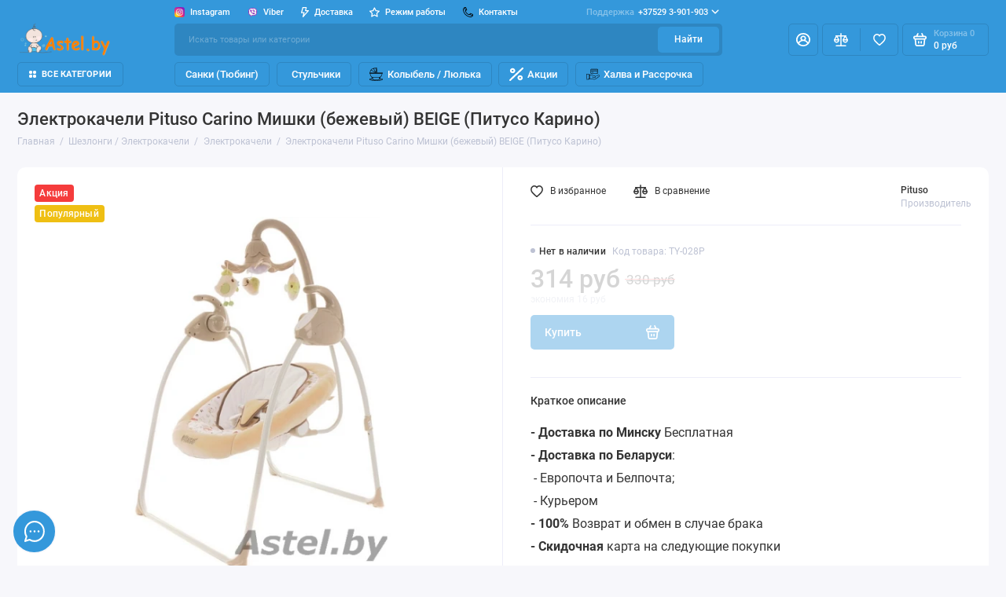

--- FILE ---
content_type: text/html; charset=utf-8
request_url: https://astel.by/Shezlong_detskiy/elektrokacheli/Elektrokacheli_Pituso_CARINO-BEIGE/
body_size: 78073
content:
<!doctype html>
<html dir="ltr" lang="ru">
<head>
    <meta charset="utf-8">
    <meta name="viewport" content="width=device-width, initial-scale=1, maximum-scale=5, shrink-to-fit=no">
    <meta name="format-detection" content="telephone=no">
    <base href="https://astel.by/">
    <title>Электрокачели Pituso Carino Мишки (бежевый) BEIGE (Питусо Карино)</title>
    <meta name="theme-color" content="#2E86C1">
    <meta http-equiv="X-UA-Compatible" content="IE=Edge">
                <meta name="description" content="Купить Электрокачели Pituso CARINO BEIGE / Бежевый МИШКИ. Высокое качество и надежность.Прочный каркас, запатентованная модель.Технология микрокомпьютерного управления.">
                <meta name="keywords" content="Электрокачели Pituso CARINO Бежевый МИШКИ">
                <meta name="google-site-verification" content="R3qzX5U2gPRPkyO_VCO-SlUgSsosF1JSun6unscFcX0">
                <meta name="yandex-verification" content="41c63786b9aa5dfb">
                        <link rel="apple-touch-icon" sizes="180x180" href="https://astel.by/image/catalog/Logo/Avon-Babies_Invitation-Card_Thumb-removebg-preview.png">
                    <link rel="preload" href="catalog/view/theme/prostore/fonts/Roboto-Regular.woff2" as="font" type="font/woff2"
              crossorigin>
        <link rel="preload" href="catalog/view/theme/prostore/fonts/Roboto-Medium.woff2" as="font" type="font/woff2"
              crossorigin>
        <link rel="preload" href="catalog/view/theme/prostore/fonts/Roboto-Bold.woff2" as="font" type="font/woff2"
              crossorigin>
                <link rel="stylesheet"
              href="catalog/view/theme/prostore/css/fontawesome/4.7.0/css/font-awesome.min.css?v1.2.0">
        <link rel="stylesheet"
          href="catalog/view/theme/prostore/css/bootstrap/3.3.5/bootstrap.min.css?v1.2.0">
    <link rel="stylesheet" href="catalog/view/theme/prostore/css/app.min.css?v1.2.0">
                <link href="catalog/view/theme/custom/style.css?v=1769235867" type="text/css" rel="stylesheet" media="screen">
            <link href="catalog/view/javascript/hpmodel/hpmodel.css" type="text/css" rel="stylesheet" media="screen">
        <style>
        :root {
         --theme-primary-color: #3498DB;
            --theme-secondary-color: #2E86C1;
         --base-font-family: "Roboto", Arial, Helvetica, sans-serif;
        }

        @media (max-width: 767px) {
            :root {
                font-size: 9px;
                --theme-size: 9px;
            }
        }

        body {
            font: 400 1.6rem/1.5 "Roboto", Arial, Helvetica, sans-serif;
        }

        input:not([class]), textarea:not([class]), select:not([class]), select.form-control, .ui-input, .ui-range__input, .ui-textarea, .form-control:not(select), .ui-select, .ui-select select, .personal__order-table-info {
            font-family: "Roboto", Arial, Helvetica, sans-serif;
        }

        @media (min-width: 768px) {
            .personal__order-table {
                font-family: "Roboto", Arial, Helvetica, sans-serif;
            }
        }

        @media (max-width: 767px) {
            .personal__order-table {
                font-family: "Roboto", Arial, Helvetica, sans-serif;
            }
        }

                /*
        3498DB
        2E86C1
        
        
          */
                                        @media (max-width: 1199px) {
            .products__item {
                height: auto !important;
            }

            .products__item-discount, .products__item-action {
                position: relative;
                opacity: 1;
                visibility: visible;
                transform: translate(0, 0);
            }
        }

                                .checkbox input[type=checkbox], .checkbox-inline input[type=checkbox], .radio input[type=radio], .radio-inline input[type=radio] {
    margin-top: 4px \9;
    margin-left: -20px;
}

    .form-horizontal .control-label {
        padding-top: 10px;
}

iframe.embed-responsive-item {
    max-width: 100%;
}

/* Отключить слайдер категорий */
@media (max-width: 1199px){
.products-categories__grid > li {
margin: 1rem 1rem 0 0;
-ms-flex: 0 0 calc(33.333% - 1rem)!important;
flex: 0 0 calc(33.333% - 1rem)!important;
max-width: calc(33.333% - 1rem)!important;
}
.products-categories__grid {
margin-right: -1rem;
flex-wrap: wrap;
}
.products-categories__grid > li:last-child {
margin: 1rem 1rem 0 0;
}
}
@media (max-width: 767px){
.products-categories__grid > li {
-ms-flex: 0 0 calc(50% - 1rem)!important;
flex: 0 0 calc(50% - 1rem)!important;
max-width: calc(50% - 1rem)!important;
}
}
            </style>

    <style>
        #preloader {
            position: fixed;
            top: 0;
            left: 0;
            width: 100%;
            height: 100%;
            background: rgba(255, 255, 255, 0.25);
            display: flex;
            justify-content: center;
            align-items: center;
            z-index: 9999;
        }

        #preloader > img {
            width: 100%;
            max-width: 160px;
        }

        .lazy:not(.loaded) {
            background: url('[data-uri]') center center repeat;
            min-height: 150px;
        }
    </style>

                        <link href="https://astel.by/Elektrokacheli_Pituso_CARINO-BEIGE" rel="canonical">
                                <link href="https://astel.by/image/catalog/Logo/Avon-Babies_Invitation-Card_Thumb-removebg-preview.png" rel="icon">
            
            <script src="https://cdnjs.cloudflare.com/ajax/libs/vanilla-lazyload/17.3.0/lazyload.min.js"></script>
                    <script src="catalog/view/javascript/prostore/plugins/jquery.min.js?v1.2.0"></script>

            <script defer src="https://cdn.jsdelivr.net/npm/ez-plus@1.2.1/src/jquery.ez-plus.min.js"></script>
    
        <script defer src="catalog/view/javascript/prostore/plugins/swiper.min.js?v1.2.0"></script>
        <script defer src="catalog/view/javascript/prostore/plugins/jquery.fancybox.min.js?v1.2.0"></script>
        <script defer
                src="catalog/view/javascript/prostore/plugins/css-vars-ponyfill.min.js?v1.2.0"></script>

        <script defer src="catalog/view/javascript/prostore/plugins/readmore.min.js?v1.2.0"></script>
        <script defer src="catalog/view/javascript/prostore/plugins/sticky-kit.min.js?v1.2.0"></script>
                <script>
            window.onload = function () {
                var lazyLoadInstance = new LazyLoad({
                    elements_selector: ".lazy"
                });

                document.getElementById('preloader').style.display = 'none';

                let script = null;
            };
        </script>

    
            <script defer
                src="catalog/view/javascript/prostore/bootstrap/3.3.5/bootstrap.min.js?v1.2.0"></script>
    
            
            <script defer src="catalog/view/javascript/prostore/app.min.js?v1.2.0"></script>
            <!-- scripts starts -->
            <!-- scripts ends -->
    
    
    
                        <meta name="google-site-verification" content="R3qzX5U2gPRPkyO_VCO-SlUgSsosF1JSun6unscFcX0" />
                    <!-- Yandex.Metrika counter -->
<script type="text/javascript" >
   (function(m,e,t,r,i,k,a){m[i]=m[i]||function(){(m[i].a=m[i].a||[]).push(arguments)};
   m[i].l=1*new Date();
   for (var j = 0; j < document.scripts.length; j++) {if (document.scripts[j].src === r) { return; }}
   k=e.createElement(t),a=e.getElementsByTagName(t)[0],k.async=1,k.src=r,a.parentNode.insertBefore(k,a)})
   (window, document, "script", "https://mc.yandex.ru/metrika/tag.js", "ym");

   ym(30939246, "init", {
        clickmap:true,
        trackLinks:true,
        accurateTrackBounce:true,
        webvisor:true,
        trackHash:true
   });
</script>
<noscript><div><img src="https://mc.yandex.ru/watch/30939246" style="position:absolute; left:-9999px;" alt="" /></div></noscript>
<!-- /Yandex.Metrika counter -->
        
                    <meta property="yandex_metric" content="30939246">
            
<style>
.hpm-cat-box .hpm-type-images .hpm-cat-item { margin: 4px 2px !important; }
.sku__action .ui-found { top: 0 !important; }
.sku__hpm { padding: 0 2.5rem; }
@media (min-width: 1200px) {
  .sku__hpm { padding: 0 0 0.5rem 0; }
}
#hpmodel .hpm-title { font-size: 1.4rem; line-height: 1.2; font-weight: 500; margin: 0 0 1rem; }
</style>
      

<meta property="og:type" content="website">
<meta property="og:title" content="Электрокачели Pituso Carino Мишки (бежевый) BEIGE (Питусо Карино)">
<meta property="og:description" content="Купить Электрокачели Pituso CARINO BEIGE / Бежевый МИШКИ. Высокое качество и надежность.Прочный каркас, запатентованная модель.Технология микрокомпьютерного управления.">
<meta property="og:url" content="https://astel.by/Elektrokacheli_Pituso_CARINO-BEIGE">
<meta property="og:image" content="https://astel.by/image/cachewebp/catalog/all/z-0q9bRBeQ-1000x1000.webp">
<meta property="og:image:alt" content="Электрокачели Pituso Carino Мишки (бежевый) BEIGE (Питусо Карино)">
<meta property="og:site_name" content="Интернет магазин детских товаров Astel.by">
<meta property="og:locale" content="ru_RU">
</head>
<body class="is-page-default  page-homepage bootstrap-3 is-page-header-fixed is-header-v3  is-chat-left-widget">
<div id="preloader">
    <img src="/image/preloader.svg" alt="Загрузка...">
</div>

<div class="app app--v3 is-footer-v2"
     id="app">
    <!-- Header V3 :: Start-->
    <header class="header header--v3">
        <div class="container-fluid">
            <div class="header__mobile header__mobile-fixed">
                                    <div class="header__nav">
                        <button class="header__nav-btn js-nav-trigger" aria-label="Меню">
                            <svg class="icon-toggle">
                                <use xlink:href="catalog/view/theme/prostore/sprites/sprite.svg#icon-toggle"></use>
                            </svg>
                        </button>
                        <div class="header__nav-offcanvas">
                            <div class="header__nav-head">
                                <button class="header__nav-close js-nav-trigger">
                                    <svg class="icon-close">
                                        <use xlink:href="catalog/view/theme/prostore/sprites/sprite.svg#icon-close"></use>
                                    </svg>
                                </button>
                                <span class="header__nav-title">Меню</span>
                            </div>
                            <div class="header__nav-body">
                                <div class="header__nav-group header__nav-group--acc_action_cart">
                                                                            <div class="header__nav-acc">
                                            <a class="header__nav-acc-btn" href="#signin" data-fancybox>
                                                <svg class="icon-acc">
                                                    <use xlink:href="catalog/view/theme/prostore/sprites/sprite.svg#icon-acc"></use>
                                                </svg>
                                            </a>
                                        </div>
                                                                        <div class="header__nav-action">
                                        <a class="header__nav-action-btn" href="https://astel.by/compare-products">
                                            <svg class="icon-compare">
                                                <use xlink:href="catalog/view/theme/prostore/sprites/sprite.svg#icon-compare"></use>
                                            </svg>
                                            <mark class="header__nav-action-counter js-compare-total"></mark>
                                        </a>
                                        <span class="header__nav-action-line"></span>
                                        <a class="header__nav-action-btn" href="https://astel.by/wishlist">
                                            <svg class="icon-favorites">
                                                <use xlink:href="catalog/view/theme/prostore/sprites/sprite.svg#icon-favorites"></use>
                                            </svg>
                                            <mark class="header__nav-action-counter js-wishlist-total"></mark>
                                        </a>
                                    </div>
                                    <div class="header__nav-cart">
                                        <a class="header__nav-cart-btn" href="https://astel.by/cart">
                                            <svg class="icon-cart">
                                                <use xlink:href="catalog/view/theme/prostore/sprites/sprite.svg#icon-cart"></use>
                                            </svg>
                                            <span class="header__nav-cart-total js-cart-total"><mark><span class="cart-total-text">Корзина</span> <span class="cart-total-counter">0</span></mark><span class="cart-total-text">0 руб</span> </span>
                                        </a>
                                    </div>
                                </div>
                                <ul class="header__catalog-menu"></ul>
                                                                    <div class="header__nav-support">
                                        <strong class="header__nav-support-title">Поддержка</strong>
                                        <ul class="header__nav-support-phones">
                                                                                            <li>
                                                    <a class="header__nav-support-link"
                                                       href="tel:+375293901903">+37529 3-901-903
                                                        <svg class="icon-call">
                                                            <use xlink:href="catalog/view/theme/prostore/sprites/sprite.svg#icon-call"></use>
                                                        </svg>
                                                    </a>
                                                </li>
                                                                                            <li>
                                                    <a class="header__nav-support-link"
                                                       href="tel:+375295778864">+37529 577-88-64
                                                        <svg class="icon-call">
                                                            <use xlink:href="catalog/view/theme/prostore/sprites/sprite.svg#icon-call"></use>
                                                        </svg>
                                                    </a>
                                                </li>
                                                                                    </ul>
                                        <p class="header__nav-support-worktime">Пн-Пт: 9.00-18.00</p>
                                    </div>
                                                                                                                                            <div class="header__nav-social">
                                            <strong class="header__nav-social-title">Поддержка в мессенджере</strong>
                                            <ul class="header__nav-social-menu">
                                                                                                    <li>
                                                        <a class="header__nav-social-link"
                                                           href="viber://chat?number=+375293901903">
                                                            <svg class="icon-social-viber">
                                                                <use xlink:href="catalog/view/theme/prostore/sprites/sprite.svg#icon-social-viber"></use>
                                                            </svg>
                                                        </a>
                                                    </li>
                                                                                                    <li>
                                                        <a class="header__nav-social-link"
                                                           href="//t.me/+375293901903">
                                                            <svg class="icon-social-telegram">
                                                                <use xlink:href="catalog/view/theme/prostore/sprites/sprite.svg#icon-social-telegram"></use>
                                                            </svg>
                                                        </a>
                                                    </li>
                                                                                            </ul>
                                        </div>
                                                                                                    <div class="header__nav-group header__nav-group--currency_language"></div>
                            </div>
                        </div>
                    </div>
                
                <a class="header__logo" href="https://astel.by/">
                                            <img src="https://astel.by/image/catalog/Logo/Logotip_Astel_600-removebg-preview.png" title="Интернет магазин детских товаров Astel.by" alt="Интернет магазин детских товаров Astel.by">
                                    </a>

                                                            <div class="header__group">
                            <div class="header__search">
                                <button class="header__search-btn js-search-trigger">
                                    <svg class="icon-search">
                                        <use xlink:href="catalog/view/theme/prostore/sprites/sprite.svg#icon-search"></use>
                                    </svg>
                                </button>
                                <div class="header__search-offcanvas"></div>
                            </div>
                                                            <div class="header__acc">
                                    <a class="header__acc-btn" href="#signin" data-fancybox
                                       aria-label="Личный кабинет">
                                        <svg class="icon-acc">
                                            <use xlink:href="catalog/view/theme/prostore/sprites/sprite.svg#icon-acc"></use>
                                        </svg>
                                    </a>
                                </div>
                                                        <div class="header__cart">
                                <a class="header__cart-btn" href="https://astel.by/cart">
                                    <svg class="icon-cart">
                                        <use xlink:href="catalog/view/theme/prostore/sprites/sprite.svg#icon-cart"></use>
                                    </svg>
                                    <span class="header__cart-counter js-cart-total"><mark><span class="cart-total-text">Корзина</span> <span class="cart-total-counter">0</span></mark><span class="cart-total-text">0 руб</span></span>
                                </a>
                            </div>
                        </div>
                                                            <div class="header__search">
                        <div class="header__search-offcanvas">
                            <div class="header__search-head">
                                <button class="header__search-close js-search-trigger">
                                    <svg class="icon-close">
                                        <use xlink:href="catalog/view/theme/prostore/sprites/sprite.svg#icon-close"></use>
                                    </svg>
                                </button>
                                <span class="header__search-title">Поиск</span>
                            </div>
                            <div class="header__search-body">
                                <div class="header__search-control">
                                    <input class="header__search-input js-search-input" type="search" name="search" value="" placeholder="Искать товары или категории">

                                    <button type="button" class="header__search-append js-search-btn">
                                        <svg class="icon-search">
                                            <use xlink:href="catalog/view/theme/prostore/sprites/sprite.svg#icon-search"></use>
                                        </svg>
                                    </button>
                                </div>
                                <div class="header__search-autocomplete"></div>
                            </div>
                        </div>
                    </div>
                            </div>

            <div class="header__desktop">
	<div class="header__row header__row--01">
		<div class="header__group header__group--info_call">
						<div class="header__info">
				<ul class="header__info-menu">
				   

					   
						    <li><a class="header__info-link" href="https://www.instagram.com/astel.by_minsk/" >
                   <?xml version="1.0" encoding="UTF-8"?>
<svg xmlns="http://www.w3.org/2000/svg" xmlns:xlink="http://www.w3.org/1999/xlink" width="20px" height="20px" viewBox="0 0 20 20" version="1.1">
<defs>
<radialGradient id="radial0" gradientUnits="userSpaceOnUse" cx="104.957123" cy="447.447433" fx="104.957123" fy="447.447433" r="564.64589" gradientTransform="matrix(0.0390625,0,0,0.0390625,0.00000742187,0)">
<stop offset="0" style="stop-color:rgb(98.039216%,88.235294%,0%);stop-opacity:1;"/>
<stop offset="0.0544" style="stop-color:rgb(98.039216%,86.27451%,1.568627%);stop-opacity:1;"/>
<stop offset="0.1167" style="stop-color:rgb(98.431373%,80.784314%,5.490196%);stop-opacity:1;"/>
<stop offset="0.1829" style="stop-color:rgb(98.823529%,71.764706%,12.54902%);stop-opacity:1;"/>
<stop offset="0.2514" style="stop-color:rgb(99.607843%,59.607843%,21.960784%);stop-opacity:1;"/>
<stop offset="0.3054" style="stop-color:rgb(100%,47.45098%,31.372549%);stop-opacity:1;"/>
<stop offset="0.4922" style="stop-color:rgb(100%,10.980392%,45.490196%);stop-opacity:1;"/>
<stop offset="1" style="stop-color:rgb(42.352941%,10.980392%,81.960784%);stop-opacity:1;"/>
</radialGradient>
<linearGradient id="linear0" gradientUnits="userSpaceOnUse" x1="196.372654" y1="222.459678" x2="-671.015954" y2="-265.446414" gradientTransform="matrix(0.0390625,0,0,0.0390625,0.00000742187,0)">
<stop offset="0" style="stop-color:rgb(63.137255%,70.980392%,84.705882%);stop-opacity:0;"/>
<stop offset="0.3094" style="stop-color:rgb(56.470588%,63.529412%,74.117647%);stop-opacity:0.309804;"/>
<stop offset="0.7554" style="stop-color:rgb(48.627451%,54.509804%,61.176471%);stop-opacity:0.756863;"/>
<stop offset="1" style="stop-color:rgb(45.490196%,50.980392%,56.470588%);stop-opacity:1;"/>
</linearGradient>
<linearGradient id="linear1" gradientUnits="userSpaceOnUse" x1="256.0003" y1="451.966086" x2="256.0003" y2="531.77397" gradientTransform="matrix(0.0390625,0,0,0.0390625,0.00000742187,0)">
<stop offset="0" style="stop-color:rgb(98.039216%,88.235294%,0%);stop-opacity:0;"/>
<stop offset="0.3068" style="stop-color:rgb(98.823529%,65.882353%,0%);stop-opacity:0.305882;"/>
<stop offset="0.6275" style="stop-color:rgb(99.607843%,45.098039%,0%);stop-opacity:0.627451;"/>
<stop offset="0.8685" style="stop-color:rgb(100%,32.156863%,0%);stop-opacity:0.866667;"/>
<stop offset="1" style="stop-color:rgb(100%,27.058824%,0%);stop-opacity:1;"/>
</linearGradient>
<linearGradient id="linear2" gradientUnits="userSpaceOnUse" x1="226.872407" y1="226.147987" x2="100.160685" y2="99.436165" gradientTransform="matrix(0.0390625,0,0,0.0390625,0.00000742187,0)">
<stop offset="0" style="stop-color:rgb(51.372549%,22.745098%,70.588235%);stop-opacity:0;"/>
<stop offset="1" style="stop-color:rgb(51.372549%,22.745098%,70.588235%);stop-opacity:1;"/>
</linearGradient>
<linearGradient id="linear3" gradientUnits="userSpaceOnUse" x1="350.899541" y1="468.287448" x2="287.655567" y2="170.137573" gradientTransform="matrix(0.0390625,0,0,0.0390625,0.00000742187,0)">
<stop offset="0" style="stop-color:rgb(51.372549%,22.745098%,70.588235%);stop-opacity:0;"/>
<stop offset="1" style="stop-color:rgb(51.372549%,22.745098%,70.588235%);stop-opacity:1;"/>
</linearGradient>
<linearGradient id="linear4" gradientUnits="userSpaceOnUse" x1="374.965057" y1="374.964967" x2="120.941067" y2="120.940877" gradientTransform="matrix(0.0390625,0,0,0.0390625,0.00000742187,0)">
<stop offset="0" style="stop-color:rgb(51.372549%,22.745098%,70.588235%);stop-opacity:0;"/>
<stop offset="1" style="stop-color:rgb(51.372549%,22.745098%,70.588235%);stop-opacity:1;"/>
</linearGradient>
<linearGradient id="linear5" gradientUnits="userSpaceOnUse" x1="393.806665" y1="221.263104" x2="309.805801" y2="137.26234" gradientTransform="matrix(0.0390625,0,0,0.0390625,0.00000742187,0)">
<stop offset="0" style="stop-color:rgb(51.372549%,22.745098%,70.588235%);stop-opacity:0;"/>
<stop offset="1" style="stop-color:rgb(51.372549%,22.745098%,70.588235%);stop-opacity:1;"/>
</linearGradient>
<linearGradient id="linear6" gradientUnits="userSpaceOnUse" x1="357.658245" y1="155.049529" x2="150.542611" y2="362.165163" gradientTransform="matrix(0.0390625,0,0,0.0390625,0.00000742187,0)">
<stop offset="0" style="stop-color:rgb(51.372549%,22.745098%,70.588235%);stop-opacity:1;"/>
<stop offset="0.0922" style="stop-color:rgb(61.176471%,20.392157%,58.431373%);stop-opacity:1;"/>
<stop offset="0.2927" style="stop-color:rgb(86.27451%,14.509804%,27.45098%);stop-opacity:1;"/>
<stop offset="0.392" style="stop-color:rgb(99.215686%,11.372549%,11.372549%);stop-opacity:1;"/>
<stop offset="0.5589" style="stop-color:rgb(98.823529%,40.784314%,19.215686%);stop-opacity:1;"/>
<stop offset="0.6887" style="stop-color:rgb(98.823529%,60.784314%,25.098039%);stop-opacity:1;"/>
<stop offset="0.7521" style="stop-color:rgb(98.823529%,68.627451%,27.058824%);stop-opacity:1;"/>
<stop offset="0.7806" style="stop-color:rgb(99.215686%,71.764706%,31.372549%);stop-opacity:1;"/>
<stop offset="0.8656" style="stop-color:rgb(99.607843%,79.607843%,41.568627%);stop-opacity:1;"/>
<stop offset="0.9415" style="stop-color:rgb(100%,84.705882%,47.843137%);stop-opacity:1;"/>
<stop offset="1" style="stop-color:rgb(100%,86.27451%,50.196078%);stop-opacity:1;"/>
</linearGradient>
</defs>
<g id="surface1">
<path style=" stroke:none;fill-rule:nonzero;fill:url(#radial0);" d="M 19.65625 3.578125 C 19.476562 1.871094 18.128906 0.523438 16.421875 0.34375 C 12.144531 -0.113281 7.855469 -0.113281 3.578125 0.34375 C 1.871094 0.523438 0.523438 1.871094 0.34375 3.578125 C -0.113281 7.855469 -0.113281 12.144531 0.34375 16.421875 C 0.523438 18.128906 1.871094 19.476562 3.578125 19.65625 C 7.855469 20.113281 12.144531 20.113281 16.421875 19.65625 C 18.128906 19.476562 19.476562 18.128906 19.65625 16.421875 C 20.113281 12.144531 20.113281 7.855469 19.65625 3.578125 Z M 19.65625 3.578125 "/>
<path style=" stroke:none;fill-rule:nonzero;fill:url(#linear0);" d="M 18.570312 4.300781 C 18.410156 2.789062 17.214844 1.589844 15.699219 1.429688 C 11.902344 1.023438 8.097656 1.023438 4.300781 1.429688 C 2.789062 1.589844 1.589844 2.789062 1.429688 4.300781 C 1.023438 8.097656 1.023438 11.902344 1.429688 15.699219 C 1.589844 17.210938 2.789062 18.410156 4.300781 18.570312 C 8.097656 18.976562 11.902344 18.976562 15.699219 18.570312 C 17.210938 18.410156 18.410156 17.210938 18.570312 15.699219 C 18.976562 11.902344 18.976562 8.097656 18.570312 4.300781 Z M 18.570312 4.300781 "/>
<path style=" stroke:none;fill-rule:nonzero;fill:url(#linear1);" d="M 0.300781 16.007812 C 0.3125 16.144531 0.328125 16.285156 0.34375 16.421875 C 0.523438 18.128906 1.871094 19.476562 3.578125 19.65625 C 7.855469 20.113281 12.144531 20.113281 16.421875 19.65625 C 18.128906 19.476562 19.476562 18.128906 19.65625 16.421875 C 19.671875 16.285156 19.6875 16.144531 19.699219 16.007812 Z M 0.300781 16.007812 "/>
<path style=" stroke:none;fill-rule:nonzero;fill:url(#linear2);" d="M 19.65625 16.421875 C 19.902344 14.125 20.015625 11.820312 19.996094 9.519531 L 15.425781 4.949219 C 14.855469 4.296875 14.019531 3.890625 13.039062 3.855469 C 11.023438 3.78125 9.003906 3.785156 6.988281 3.855469 C 5.3125 3.914062 4.140625 5.039062 3.839844 6.691406 C 3.789062 6.984375 3.757812 7.28125 3.714844 7.574219 L 3.714844 12.425781 C 3.738281 12.582031 3.769531 12.738281 3.78125 12.894531 C 3.847656 13.902344 4.261719 14.761719 4.925781 15.347656 L 9.578125 20 C 11.859375 20.015625 14.144531 19.902344 16.421875 19.65625 C 18.128906 19.476562 19.476562 18.128906 19.65625 16.421875 Z M 19.65625 16.421875 "/>
<path style=" stroke:none;fill-rule:nonzero;fill:url(#linear3);" d="M 19.65625 16.421875 C 19.476562 18.128906 18.128906 19.476562 16.421875 19.65625 C 14.144531 19.902344 11.859375 20.015625 9.578125 20 L 4.933594 15.351562 C 5.46875 15.824219 6.171875 16.113281 6.988281 16.140625 C 9.003906 16.21875 11.023438 16.214844 13.039062 16.144531 C 14.863281 16.078125 16.183594 14.726562 16.238281 12.90625 C 16.300781 10.96875 16.300781 9.027344 16.238281 7.09375 C 16.214844 6.25 15.917969 5.511719 15.429688 4.953125 L 19.996094 9.519531 C 20.015625 11.820312 19.902344 14.125 19.65625 16.421875 Z M 19.65625 16.421875 "/>
<path style=" stroke:none;fill-rule:nonzero;fill:url(#linear4);" d="M 12.359375 7.835938 C 11.773438 7.195312 10.933594 6.796875 10 6.796875 C 8.230469 6.796875 6.796875 8.230469 6.796875 10 C 6.796875 10.933594 7.195312 11.773438 7.835938 12.359375 L 15.246094 19.773438 C 15.636719 19.738281 16.03125 19.699219 16.421875 19.65625 C 18.128906 19.476562 19.476562 18.128906 19.65625 16.421875 C 19.699219 16.03125 19.738281 15.636719 19.773438 15.246094 Z M 12.359375 7.835938 "/>
<path style=" stroke:none;fill-rule:nonzero;fill:url(#linear5);" d="M 19.960938 12.15625 L 13.996094 6.191406 C 13.855469 6.007812 13.636719 5.886719 13.390625 5.886719 C 12.96875 5.886719 12.628906 6.230469 12.628906 6.652344 C 12.628906 6.898438 12.746094 7.117188 12.929688 7.257812 L 19.855469 14.179688 C 19.902344 13.507812 19.9375 12.832031 19.960938 12.15625 Z M 19.960938 12.15625 "/>
<path style=" stroke:none;fill-rule:nonzero;fill:url(#linear6);" d="M 3.714844 7.574219 C 3.757812 7.28125 3.789062 6.984375 3.839844 6.691406 C 4.140625 5.039062 5.3125 3.914062 6.988281 3.855469 C 9.003906 3.785156 11.023438 3.78125 13.039062 3.855469 C 14.863281 3.921875 16.183594 5.269531 16.238281 7.09375 C 16.300781 9.027344 16.300781 10.96875 16.238281 12.90625 C 16.183594 14.726562 14.863281 16.078125 13.039062 16.144531 C 11.023438 16.214844 9.003906 16.21875 6.988281 16.140625 C 5.164062 16.074219 3.902344 14.722656 3.78125 12.894531 C 3.769531 12.738281 3.738281 12.582031 3.714844 12.421875 C 3.714844 10.808594 3.714844 9.191406 3.714844 7.574219 Z M 10 15.0625 C 10.925781 15.0625 11.847656 15.089844 12.769531 15.054688 C 14.214844 15.003906 15.101562 14.140625 15.136719 12.699219 C 15.175781 10.898438 15.175781 9.097656 15.136719 7.300781 C 15.101562 5.855469 14.214844 4.976562 12.769531 4.945312 C 10.9375 4.90625 9.101562 4.90625 7.269531 4.945312 C 5.835938 4.972656 4.945312 5.839844 4.90625 7.265625 C 4.855469 9.085938 4.855469 10.910156 4.90625 12.730469 C 4.945312 14.160156 5.835938 15.003906 7.269531 15.054688 C 8.179688 15.089844 9.089844 15.0625 10 15.0625 Z M 10 15.0625 "/>
<path style=" stroke:none;fill-rule:nonzero;fill:rgb(100%,100%,100%);fill-opacity:1;" d="M 3.714844 7.574219 C 3.757812 7.28125 3.789062 6.984375 3.839844 6.691406 C 4.140625 5.039062 5.3125 3.914062 6.988281 3.855469 C 9.003906 3.785156 11.023438 3.78125 13.039062 3.855469 C 14.863281 3.921875 16.183594 5.269531 16.238281 7.09375 C 16.300781 9.027344 16.300781 10.96875 16.238281 12.90625 C 16.183594 14.726562 14.863281 16.078125 13.039062 16.144531 C 11.023438 16.214844 9.003906 16.21875 6.988281 16.140625 C 5.164062 16.074219 3.902344 14.722656 3.78125 12.894531 C 3.769531 12.738281 3.738281 12.582031 3.714844 12.421875 C 3.714844 10.808594 3.714844 9.191406 3.714844 7.574219 Z M 10 15.0625 C 10.925781 15.0625 11.847656 15.089844 12.769531 15.054688 C 14.214844 15.003906 15.101562 14.140625 15.136719 12.699219 C 15.175781 10.898438 15.175781 9.097656 15.136719 7.300781 C 15.101562 5.855469 14.214844 4.976562 12.769531 4.945312 C 10.9375 4.90625 9.101562 4.90625 7.269531 4.945312 C 5.835938 4.972656 4.945312 5.839844 4.90625 7.265625 C 4.855469 9.085938 4.855469 10.910156 4.90625 12.730469 C 4.945312 14.160156 5.835938 15.003906 7.269531 15.054688 C 8.179688 15.089844 9.089844 15.0625 10 15.0625 Z M 10 15.0625 "/>
<path style=" stroke:none;fill-rule:nonzero;fill:rgb(100%,100%,100%);fill-opacity:1;" d="M 10 6.796875 C 8.230469 6.796875 6.796875 8.230469 6.796875 10 C 6.796875 11.769531 8.230469 13.203125 10 13.203125 C 11.769531 13.203125 13.203125 11.769531 13.203125 10 C 13.203125 8.230469 11.769531 6.796875 10 6.796875 Z M 10 12.101562 C 8.839844 12.101562 7.898438 11.160156 7.898438 10 C 7.898438 8.839844 8.839844 7.898438 10 7.898438 C 11.160156 7.898438 12.101562 8.839844 12.101562 10 C 12.101562 11.160156 11.160156 12.101562 10 12.101562 Z M 10 12.101562 "/>
<path style=" stroke:none;fill-rule:nonzero;fill:rgb(100%,100%,100%);fill-opacity:1;" d="M 14.152344 6.652344 C 14.152344 7.070312 13.8125 7.414062 13.390625 7.414062 C 12.96875 7.414062 12.628906 7.070312 12.628906 6.652344 C 12.628906 6.230469 12.96875 5.886719 13.390625 5.886719 C 13.8125 5.886719 14.152344 6.230469 14.152344 6.652344 Z M 14.152344 6.652344 "/>
</g>
</svg>

                Instagram
        </a>
    </li>

					                    
 
				   

					   
						    <li><a class="header__info-link" href="viber://chat?number=+375293901903" >
                   <svg xmlns="http://www.w3.org/2000/svg"  viewBox="0 0 48 48" width="48px" height="48px"><linearGradient id="kVR4WAMiBT-ffYOHy6lJja" x1="14.111" x2="34.153" y1="-5.971" y2="51.731" gradientUnits="userSpaceOnUse"><stop offset="0" stop-color="#fcfcfc"/><stop offset=".495" stop-color="#f4f4f4"/><stop offset=".946" stop-color="#e8e8e8"/><stop offset="1" stop-color="#e8e8e8"/></linearGradient><path fill="url(#kVR4WAMiBT-ffYOHy6lJja)" d="M24,5C21.361,5,13.33,5,8.89,9.054	C6.246,11.688,5,15.494,5,21v3c0,5.506,1.246,9.312,3.921,11.976c1.332,1.215,3.148,2.186,5.368,2.857L15,39.047v5.328	C15,45,15.181,45,15.241,45c0.123,0,0.32-0.039,0.694-0.371c0.09-0.089,0.75-0.803,3.96-4.399l0.324-0.363l0.485,0.031	C21.779,39.965,22.888,40,24,40c2.639,0,10.67,0,15.11-4.055C41.753,33.311,43,29.505,43,24v-3c0-5.506-1.246-9.312-3.921-11.976	C34.67,5,26.639,5,24,5z"/><linearGradient id="kVR4WAMiBT-ffYOHy6lJjb" x1="42.608" x2="2.522" y1="48.397" y2="-7.263" gradientUnits="userSpaceOnUse"><stop offset="0" stop-color="#912fbd"/><stop offset="1" stop-color="#9332bf"/></linearGradient><path fill="url(#kVR4WAMiBT-ffYOHy6lJjb)" d="M33.451,28.854	c-1.111-0.936-1.624-1.219-3.158-2.14C29.654,26.331,28.68,26,28.169,26c-0.349,0-0.767,0.267-1.023,0.523	C26.49,27.179,26.275,28,25.125,28c-1.125,0-3.09-1.145-4.5-2.625C19.145,23.965,18,22,18,20.875c0-1.15,0.806-1.38,1.462-2.037	C19.718,18.583,20,18.165,20,17.816c0-0.511-0.331-1.47-0.714-2.109c-0.921-1.535-1.203-2.048-2.14-3.158	c-0.317-0.376-0.678-0.548-1.056-0.549c-0.639-0.001-1.478,0.316-2.046,0.739c-0.854,0.637-1.747,1.504-1.986,2.584	c-0.032,0.147-0.051,0.295-0.057,0.443c-0.046,1.125,0.396,2.267,0.873,3.234c1.123,2.279,2.609,4.485,4.226,6.455	c0.517,0.63,1.08,1.216,1.663,1.782c0.566,0.582,1.152,1.145,1.782,1.663c1.97,1.617,4.176,3.103,6.455,4.226	c0.958,0.472,2.086,0.906,3.2,0.874c0.159-0.005,0.318-0.023,0.477-0.058c1.08-0.238,1.947-1.132,2.584-1.986	c0.423-0.568,0.74-1.406,0.739-2.046C33.999,29.532,33.827,29.171,33.451,28.854z M34,24c-0.552,0-1-0.448-1-1v-1	c0-4.962-4.038-9-9-9c-0.552,0-1-0.448-1-1s0.448-1,1-1c6.065,0,11,4.935,11,11v1C35,23.552,34.552,24,34,24z M27.858,22	c-0.444,0-0.85-0.298-0.967-0.748c-0.274-1.051-1.094-1.872-2.141-2.142c-0.535-0.139-0.856-0.684-0.718-1.219	c0.138-0.534,0.682-0.855,1.219-0.718c1.748,0.453,3.118,1.822,3.575,3.574c0.139,0.535-0.181,1.08-0.715,1.22	C28.026,21.989,27.941,22,27.858,22z M31,23c-0.552,0-1-0.448-1-1c0-3.188-2.494-5.818-5.678-5.986	c-0.552-0.029-0.975-0.5-0.946-1.051c0.029-0.552,0.508-0.976,1.051-0.946C28.674,14.241,32,17.748,32,22C32,22.552,31.552,23,31,23	z M24,4C19.5,4,12.488,4.414,8.216,8.316C5.196,11.323,4,15.541,4,21c0,0.452-0.002,0.956,0.002,1.5C3.998,23.043,4,23.547,4,23.999	c0,5.459,1.196,9.677,4.216,12.684c1.626,1.485,3.654,2.462,5.784,3.106v4.586C14,45.971,15.049,46,15.241,46h0.009	c0.494-0.002,0.921-0.244,1.349-0.624c0.161-0.143,2.02-2.215,4.042-4.481C21.845,40.972,22.989,41,23.999,41l0,0l0,0	c4.5,0,11.511-0.415,15.784-4.317c3.019-3.006,4.216-7.225,4.216-12.684c0-0.452,0.002-0.956-0.002-1.5	c0.004-0.544,0.002-1.047,0.002-1.5c0-5.459-1.196-9.677-4.216-12.684C35.511,4.414,28.5,4,24,4z M41,23.651v0.348	c0,4.906-1.045,8.249-3.286,10.512C33.832,38,26.437,38,23.999,38c-0.742,0-1.946-0.001-3.367-0.1	C20.237,38.344,16,43.083,16,43.083V37.22c-2.104-0.505-4.183-1.333-5.714-2.708C8.045,32.248,7,28.905,7,23.999v-0.348	c0-0.351-0.001-0.73,0.002-1.173C6.999,22.078,6.999,21.7,7,21.348V21c0-4.906,1.045-8.249,3.286-10.512	C14.167,6.999,21.563,6.999,24,6.999s9.832,0,13.713,3.489c2.242,2.263,3.286,5.606,3.286,10.512v0.348	c0,0.351,0.001,0.73-0.002,1.173C41,22.922,41,23.3,41,23.651z"/></svg>
                Viber
        </a>
    </li>

					                    
 
				   

					   
						<li>
	<a class="header__info-link" href="https://astel.by/delivery">
				   <svg width="10" height="13" viewBox="0 0 10 13" fill="none" xmlns="http://www.w3.org/2000/svg">
<path d="M9.9488 4.28956C9.90205 4.17825 9.82613 4.08272 9.72965 4.01381C9.63316 3.94489 9.51997 3.90534 9.4029 3.89964H6.52905L7.32594 0.819225C7.35132 0.722832 7.3549 0.621676 7.3364 0.523618C7.3179 0.42556 7.27782 0.33324 7.21927 0.253833C7.16082 0.175188 7.08575 0.111455 6.99982 0.0675206C6.91389 0.0235867 6.81939 0.000619696 6.72357 0.000381139H2.33122C2.18956 -0.0046445 2.05043 0.0401534 1.93649 0.127479C1.82255 0.214804 1.74052 0.339511 1.70375 0.481289L0.0221054 6.98005C-0.00327471 7.07644 -0.00685369 7.1776 0.0116467 7.27565C0.0301471 7.37371 0.0702284 7.46603 0.128776 7.54544C0.187876 7.62496 0.263951 7.68922 0.351042 7.73319C0.438133 7.77716 0.533873 7.79965 0.630759 7.79889H3.0591L1.92336 12.1791C1.88615 12.3203 1.89608 12.4704 1.95154 12.6051C2.007 12.7398 2.10474 12.8511 2.22892 12.921C2.3531 12.991 2.49645 13.0154 2.63574 12.9905C2.77503 12.9655 2.9021 12.8925 2.99635 12.7834L9.83585 4.98493C9.91729 4.89257 9.97127 4.77783 9.9913 4.65449C10.0113 4.53114 9.99658 4.40443 9.9488 4.28956V4.28956ZM3.8058 9.93048L4.4772 7.33098C4.50258 7.23459 4.50616 7.13343 4.48766 7.03537C4.46915 6.93732 4.42907 6.845 4.37052 6.76559C4.31207 6.68694 4.237 6.62321 4.15107 6.57928C4.06515 6.53534 3.97064 6.51238 3.87482 6.51214H1.4653L2.80811 1.30013H5.90157L5.10467 4.38054C5.07909 4.47871 5.0761 4.58173 5.09595 4.68131C5.11581 4.78089 5.15794 4.87425 5.21897 4.9539C5.28001 5.03355 5.35823 5.09725 5.44736 5.13988C5.53649 5.18252 5.63403 5.2029 5.73215 5.19939H7.97225L3.8058 9.93048Z" fill="currentColor"/>
</svg>

				Доставка
	</a>
	<div class="header__info-offcanvas">
		<ul class="header__info-submenu">
						<li><a class="header__info-sublink" href="https://astel.by/delivery" >Доставка подробно</a></li>
						<li><a class="header__info-sublink" href="" >Доставка по Минску Пн-Пт 12.00 - 21.00</a></li>
						<li><a class="header__info-sublink" href="" >Доставка по Беларуси Пн-Вс 08.00 - 22.00</a></li>
						<li><a class="header__info-sublink" href="" >Европочта Пн-Вс</a></li>
					</ul>
	</div>
</li>
					                    
 
				   

					   
						<li>
	<a class="header__info-link" >
				   <svg width="15" height="14" viewBox="0 0 15 14" fill="none" xmlns="http://www.w3.org/2000/svg">
<path d="M14.9748 5.29317C14.9275 5.15933 14.8415 5.04178 14.7272 4.95476C14.6128 4.86775 14.4751 4.815 14.3307 4.80293L10.069 4.19563L8.15912 0.412757C8.09779 0.289049 8.00203 0.184718 7.88281 0.111718C7.76359 0.0387177 7.62574 0 7.48503 0C7.34433 0 7.20648 0.0387177 7.08726 0.111718C6.96804 0.184718 6.87228 0.289049 6.81095 0.412757L4.90105 4.18831L0.639352 4.80293C0.500733 4.82218 0.370411 4.879 0.263177 4.96695C0.155942 5.0549 0.0760887 5.17045 0.0326779 5.30049C-0.00705933 5.42756 -0.0106253 5.56281 0.0223627 5.69172C0.0553507 5.82063 0.123647 5.93833 0.219923 6.03218L3.31321 8.95897L2.56423 13.115C2.53399 13.2529 2.54517 13.3963 2.59643 13.5281C2.64768 13.66 2.73682 13.7745 2.85314 13.858C2.96945 13.9414 3.10797 13.9903 3.25204 13.9987C3.39611 14.0071 3.5396 13.9746 3.66523 13.9052L7.48503 11.9516L11.3048 13.9052C11.41 13.9632 11.5287 13.9934 11.6494 13.993C11.808 13.9936 11.9628 13.9449 12.0913 13.854C12.2075 13.7727 12.2974 13.6606 12.3505 13.5309C12.4036 13.4013 12.4176 13.2595 12.3909 13.1223L11.6419 8.96628L14.7352 6.0395C14.8433 5.95 14.9232 5.83236 14.9657 5.70025C15.0081 5.56814 15.0113 5.42698 14.9748 5.29317ZM10.3686 8.21996C10.2819 8.3022 10.2169 8.40372 10.1791 8.51584C10.1412 8.62797 10.1318 8.74736 10.1514 8.86385L10.6907 11.937L7.8745 10.4736C7.76506 10.4207 7.64459 10.3932 7.52248 10.3932C7.40037 10.3932 7.27991 10.4207 7.17046 10.4736L4.3543 11.937L4.89356 8.86385C4.91321 8.74736 4.90372 8.62797 4.8659 8.51584C4.82808 8.40372 4.76305 8.3022 4.67636 8.21996L2.42942 6.02487L5.58262 5.57853C5.70396 5.56204 5.8193 5.51673 5.91854 5.44657C6.01778 5.37641 6.09789 5.28354 6.15185 5.1761L7.48503 2.38834L8.89312 5.18342C8.94708 5.29086 9.02719 5.38373 9.12643 5.45389C9.22567 5.52405 9.34101 5.56936 9.46234 5.58585L12.6156 6.03218L10.3686 8.21996Z" fill="currentColor"/>
</svg>

				Режим работы
	</a>
	<div class="header__info-offcanvas">
		<ul class="header__info-submenu">
						<li><a class="header__info-sublink" href=""  target="_blank">Контакт-центр Пн-Пт 9:00-18:00</a></li>
						<li><a class="header__info-sublink" href="" >Обработка заказов Пн-Пт 9:00-18:00</a></li>
						<li><a class="header__info-sublink" href="" >Прием заказов через сайт круглосуточно</a></li>
						<li><a class="header__info-sublink" href="" >Прием заказов в Instagram круглосуточно</a></li>
						<li><a class="header__info-sublink" href="https://astel.by/rezhim-raboty"  target="_self">Режим работы</a></li>
					</ul>
	</div>
</li>
					                    
 
				   

					   
						<li>
	<a class="header__info-link" >
				   <?xml version="1.0" encoding="UTF-8"?>
<svg xmlns="http://www.w3.org/2000/svg" xmlns:xlink="http://www.w3.org/1999/xlink" width="150px" height="150px" viewBox="0 0 113 113" version="1.1">
<g id="surface1">
<path style=" stroke:none;fill-rule:nonzero;fill:rgb(0%,0%,0%);fill-opacity:1;" d="M 82.066406 112.703125 C 83.0625 112.898438 84.074219 112.996094 85.085938 113 C 86.667969 112.996094 88.238281 112.746094 89.742188 112.257812 C 98.625 109.464844 103.476562 105.59375 110.386719 98.5 C 111.757812 97.109375 112.5625 95.25 112.636719 93.296875 L 112.992188 85.324219 C 113.148438 82.046875 111.269531 79.007812 108.261719 77.691406 L 87.359375 68.429688 C 83.910156 66.871094 79.84375 67.980469 77.660156 71.070312 L 70.285156 81.359375 C 70.074219 81.6875 69.664062 81.828125 69.296875 81.699219 C 52.570312 76.765625 36.234375 60.429688 31.300781 43.703125 C 31.171875 43.335938 31.3125 42.925781 31.640625 42.714844 L 41.929688 35.339844 C 45.019531 33.15625 46.128906 29.089844 44.570312 25.640625 L 35.308594 4.738281 C 33.992188 1.730469 30.953125 -0.152344 27.675781 0.0078125 L 19.703125 0.359375 C 17.75 0.4375 15.894531 1.238281 14.5 2.613281 C 7.40625 9.523438 3.535156 14.375 0.742188 23.257812 C -0.0625 25.734375 -0.21875 28.378906 0.296875 30.933594 C 9.375 78.402344 34.597656 103.625 82.066406 112.703125 Z M 84.5 74.886719 L 105.402344 84.148438 C 105.753906 84.28125 105.976562 84.636719 105.9375 85.011719 L 105.660156 91.226562 C 96.816406 88.207031 88.277344 84.34375 80.171875 79.691406 L 83.402344 75.183594 C 83.640625 74.820312 84.109375 74.695312 84.5 74.886719 Z M 27.988281 7.0625 C 28.007812 7.0625 28.023438 7.0625 28.042969 7.0625 C 28.402344 7.046875 28.726562 7.261719 28.851562 7.597656 L 38.113281 28.5 C 38.304688 28.890625 38.179688 29.359375 37.816406 29.597656 L 33.3125 32.828125 C 28.65625 24.722656 24.792969 16.183594 21.769531 7.339844 Z M 7.476562 25.378906 C 9.34375 19.453125 11.65625 15.800781 15.71875 11.433594 C 18.871094 20.289062 22.828125 28.832031 27.542969 36.964844 L 27.527344 36.976562 C 24.75 38.933594 23.539062 42.449219 24.527344 45.699219 C 27.230469 54.871094 33.046875 64.25 40.898438 72.101562 C 48.75 79.953125 58.128906 85.769531 67.300781 88.472656 C 70.550781 89.460938 74.070312 88.25 76.023438 85.472656 L 76.039062 85.457031 C 84.167969 90.171875 92.710938 94.128906 101.566406 97.28125 C 97.203125 101.34375 93.550781 103.65625 87.621094 105.523438 C 86.257812 105.976562 84.800781 106.058594 83.394531 105.765625 C 38.582031 97.195312 15.804688 74.417969 7.234375 29.605469 C 6.941406 28.199219 7.023438 26.742188 7.476562 25.378906 Z M 7.476562 25.378906 "/>
</g>
</svg>

				Контакты
	</a>
	<div class="header__info-offcanvas">
		<ul class="header__info-submenu">
						<li><a class="header__info-sublink" href=""  target="_blank">Контакт-центр Пн-Пт 9:00-18:00</a></li>
						<li><a class="header__info-sublink" href="" >Обработка заказов Пн-Пт 9:00-18:00</a></li>
						<li><a class="header__info-sublink" href="+375293901903" >+375 29 3 901 903</a></li>
						<li><a class="header__info-sublink" href="+375295778864" >+375 29 577 88 64</a></li>
						<li><a class="header__info-sublink" href="https://t.me/+375293901903"  target="_blank">Написать Telegram</a></li>
						<li><a class="header__info-sublink" href="viber://chat?number=+375293901903" >Написать Viber</a></li>
						<li><a class="header__info-sublink" href="https://astel.by/contact" >Контакты</a></li>
					</ul>
	</div>
</li>
					                    
 
				   
				</ul>
			</div>
									<div class="header__call">
				<button class="header__call-btn">
					<mark>Поддержка</mark> +37529 3-901-903 <svg class="icon-arrow-down"><use xlink:href="catalog/view/theme/prostore/sprites/sprite.svg#icon-arrow-down"></use>
					</svg>
				</button>
				<div class="header__call-offcanvas">
					<ul class="header__call-menu">
												<li>
							<a class="header__call-link" href="tel:+375293901903"> +37529 3-901-903</a>
						</li>
												<li>
							<a class="header__call-link" href="tel:+375295778864"> +37529 577-88-64</a>
						</li>
																	</ul>
					<div class="fancybox-is-hidden popup" id="callback"><span class="popup__title">Заказать обратный звонок</span>
<div class="popup__form">
	<form class="data-callback">
		<div class="ui-field">
			<label class="ui-label required">Ваше имя:</label>
			<input class="ui-input" type="text" value="" name="name">
		</div>
		<div class="ui-field">
			<label class="ui-label required">Ваш телефон:</label>
			<input class="ui-input" type="tel" value="" name="phone">
		</div>
		<div class="ui-field">
			<label class="ui-label">Комментарий: </label>
			<textarea class="ui-textarea" name="comment" cols="30" rows="10"></textarea>
		</div>
		
		
		<button type="button" class="ui-btn ui-btn--60 ui-btn--primary ui-btn--fullwidth contact-send">Отправить</button>
		
		 
	</form>
</div>
</div>
				</div>
			</div>
					</div>
			</div>
	<div class="header__row header__row--02 header-fixed" data-fixed-height="80">
		<a class="header__logo" href="https://astel.by/">
						<img src="https://astel.by/image/catalog/Logo/Logotip_Astel_600-removebg-preview.png" title="Интернет магазин детских товаров Astel.by" alt="Интернет магазин детских товаров Astel.by">
					</a>
				<div class="header__catalog--clone"></div>
				<div class="header__search">
			<div class="header__search-control">
				<input class="header__search-input js-search-input" type="search" name="search" value="" placeholder="Искать товары или категории">

				<button type="button" class="header__search-btn js-search-btn">Найти</button>
			</div>
			<div class="header__search-autocomplete"></div>
		</div>
		<div class="header__group header__group--acc_action_cart">
			<div class="header__acc">
								<a class="header__acc-btn" href="#signin" data-fancybox aria-label="Личный кабинет">
					<svg class="icon-acc"><use xlink:href="catalog/view/theme/prostore/sprites/sprite.svg#icon-acc"></use>
					</svg>
				</a>
							</div>
			<div class="header__action">
				<a class="header__action-btn" href="https://astel.by/compare-products" aria-label="Сравнение">
					<svg class="icon-compare"><use xlink:href="catalog/view/theme/prostore/sprites/sprite.svg#icon-compare"></use>
					</svg>
					<mark class="header__action-counter js-compare-total"></mark>
				</a>
				<span class="header__action-line"></span>
				<a class="header__action-btn" href="https://astel.by/wishlist" aria-label="Избранное">
					<svg class="icon-favorites"><use xlink:href="catalog/view/theme/prostore/sprites/sprite.svg#icon-favorites"></use>
					</svg>
					<mark class="header__action-counter js-wishlist-total"></mark>
				</a>
			</div>
			<div class="header__cart" id="cart">
	<a class="header__cart-btn js-cart-call" href="https://astel.by/cart">
		<svg class="icon-cart"><use xlink:href="catalog/view/theme/prostore/sprites/sprite.svg#icon-cart"></use>
		</svg>
		<span class="header__cart-total js-cart-total">
			<span id="cart-total">
				<mark><span class="cart-total-text">Корзина</span> <span class="cart-total-counter">0</span></mark><span class="cart-total-text">0 руб</span>
			</span>
		</span>
	</a>
	<div class="header__cart-overlay"></div>
	<div class="header__cart-load">
	<div class="header__cart-offcanvas">
		<div class="header__cart-scrollbar ">
			<button class="header__cart-close">
				<svg class="icon-close-cart"><use xlink:href="catalog/view/theme/prostore/sprites/sprite.svg#icon-close-cart"></use>
				</svg>
			</button>
			<div class="header__cart-head">
				<span class="header__cart-title">Корзина</span>
							</div>
			<div class="header__cart-body">
												Ваша корзина пуста!
							</div>
		</div>
					</div>
	</div>
</div>
		</div>
	</div>
	<div class="header__row header__row--03">
		<!-- MAIN NAV  -->
		
				<!-- MAIN NAV Vertical  -->
		<div class="header__catalog header__catalog--fullwidth">
			<button class="header__catalog-btn" >
				<svg class="icon-catalog"><use xlink:href="catalog/view/theme/prostore/sprites/sprite.svg#icon-catalog"></use>
				</svg> Все категории 			</button>
			<div class="header__catalog-offcanvas">
				<div class="header__catalog-aside">
					<ul class="header__catalog-menu">
												 
							 
 
	 
	  	
    		<li>
			<a class="header__catalog-link" href="https://astel.by/skidki" data-catalog-target>
								<span class="header__catalog-link-icon">
					<?xml version="1.0" encoding="UTF-8"?>
<svg xmlns="http://www.w3.org/2000/svg" xmlns:xlink="http://www.w3.org/1999/xlink" width="px" height="px" viewBox="0 0 12 12" version="1.1">
<g id="surface1">
<path style=" stroke:none;fill-rule:nonzero;fill:rgb(0%,0%,0%);fill-opacity:1;" d="M 11.207031 1.5 L 1.5 11.207031 L 0.792969 10.5 L 10.5 0.792969 Z M 11.207031 1.5 "/>
<path style=" stroke:none;fill-rule:evenodd;fill:rgb(0%,0%,0%);fill-opacity:1;" d="M 1 3.25 C 1 2.007812 2.007812 1 3.25 1 C 4.492188 1 5.5 2.007812 5.5 3.25 C 5.5 4.492188 4.492188 5.5 3.25 5.5 C 2.007812 5.5 1 4.492188 1 3.25 Z M 3.25 2 C 2.558594 2 2 2.558594 2 3.25 C 2 3.941406 2.558594 4.5 3.25 4.5 C 3.941406 4.5 4.5 3.941406 4.5 3.25 C 4.5 2.558594 3.941406 2 3.25 2 Z M 3.25 2 "/>
<path style=" stroke:none;fill-rule:evenodd;fill:rgb(0%,0%,0%);fill-opacity:1;" d="M 6.5 8.75 C 6.5 7.507812 7.507812 6.5 8.75 6.5 C 9.992188 6.5 11 7.507812 11 8.75 C 11 9.992188 9.992188 11 8.75 11 C 7.507812 11 6.5 9.992188 6.5 8.75 Z M 8.75 7.5 C 8.058594 7.5 7.5 8.058594 7.5 8.75 C 7.5 9.441406 8.058594 10 8.75 10 C 9.441406 10 10 9.441406 10 8.75 C 10 8.058594 9.441406 7.5 8.75 7.5 Z M 8.75 7.5 "/>
</g>
</svg>

				</span>
								<span class="header__catalog-link-text">Распродажа / Скидки</span>
			</a>
		</li>
     
 

																			 
							<li>
    <a class="header__catalog-link" href="https://astel.by/Avtokresla" data-catalog-target>
				<span class="header__catalog-link-icon">
			<!-- icon666.com - MILLIONS vector ICONS FREE --><svg viewBox="-77 0 482 482.001" xmlns="http://www.w3.org/2000/svg"><path d="m19.625 311.277344c2.171875-5.226563 6.726562-9.03125 12.191406-10.175782l3.910156-.824218c-13.898437 67.601562 6.332032 91.0625 14.714844 97.621094-.507812 5.605468 1.101563 11.175781 4.621094 15.710937 4.257812 5.480469 10.683594 8.625 17.625 8.625h183.578125c6.945313 0 13.367187-3.144531 17.628906-8.625 3.519531-4.535156 5.125-10.105469 4.621094-15.710937 8.382813-6.558594 28.609375-30.019532 14.710937-97.621094l3.917969.828125c5.457031 1.140625 10.011719 4.945312 12.1875 10.175781 3.738281 8.988281 6.414063 18.050781 7.953125 26.9375.421875 2.429688 2.535156 4.144531 4.921875 4.144531.28125 0 .570313-.023437.859375-.074219 2.71875-.472656 4.542969-3.058593 4.074219-5.777343-1.667969-9.617188-4.554687-19.398438-8.578125-29.066407-3.4375-8.28125-10.679688-14.308593-19.359375-16.125l-8.808594-1.859374c-.058593-4.671876 1.589844-19.675782 13.519531-67.570313.316407-1.269531.546876-2.191406.667969-2.699219l.972657-4.046875c2.746093-11.386719 5.335937-22.140625 7.328124-33.300781 1.765626-9.84375 2.835938-18.847656 3.28125-27.527344.667969-12.980468 1.078126-30.003906-1.710937-46.589844-.460937-2.722656-3.027344-4.5625-5.761719-4.101562-2.722656.457031-4.558594 3.035156-4.101562 5.761719 2.628906 15.625 2.230468 31.941406 1.585937 44.414062-.359375 7.027344-1.160156 14.308594-2.433593 22.128907-7.59375-.324219-25.058594-2.238282-42.695313-12.417969-14.324219-8.253907-25.835937-20.226563-34.261719-35.585938 1.105469-15.519531 2.648438-29 4.601563-40.0625 3.460937-19.511719 7.640625-28.523437 10.890625-32.675781 23.945312-.511719 39.472656 12.472656 39.617187 12.597656.148438.125.296875.246094.457031.351563 6.980469 4.742187 12.519532 11.75 16.457032 20.832031.816406 1.882812 2.65625 3.011719 4.589844 3.011719.664062 0 1.339843-.132813 1.988281-.417969 2.53125-1.097656 3.695312-4.042969 2.597656-6.574219-4.667969-10.757812-11.328125-19.160156-19.800781-24.976562-2.300782-1.902344-19.324219-15.152344-45.332032-14.839844-2.597656-4.40625-8.421874-13.179687-17.972656-21.855469-2.042968-1.855468-5.207031-1.703125-7.0625.339844-1.855468 2.042969-1.707031 5.207031.339844 7.0625 8.195312 7.445312 13.355469 15.039062 15.742188 18.984375-4.910157 6.679687-8.792969 17.671875-11.792969 33.371094-5.65625 1.675781-11.5 3.109375-17.441407 4.238281-2.714843.515625-4.492187 3.132812-3.980468 5.847656.457031 2.394532 2.554687 4.066406 4.90625 4.066406.3125 0 .625-.03125.941406-.089843 4.648438-.882813 9.242188-1.953125 13.746094-3.160157-1.480469 10.101563-2.679688 21.734376-3.570313 34.714844v.007813c-1.660156 24.105469-2.332031 53.113281-2.003906 86.289062-6.960937-3.148437-13.988281-5.71875-20.972656-7.648437-.003907 0-.003907 0-.003907 0h-.003906c-20.136718-5.542969-40.003906-5.988282-59.054687-1.328125h-.003907c-8.449218 2.0625-15.320312 4.800781-20.398437 7.246093.078125-8.796874.085937-17.351562.019531-25.523437-.019531-2.746094-2.253906-4.960937-5-4.960937-.011718 0-.023437 0-.039062 0-2.761719.023437-4.980469 2.28125-4.960938 5.039062.082032 10.265625.050782 21.152344-.097656 32.363281-.015625.101563-.03125.210938-.042969.316407-.042969.410156-.03125.820312.023438 1.222656-.558594 41.890625-2.539063 80.9375-3.78125 102.09375-6.664063-10.070313-14.046875-18.097656-22.0625-23.992188 11.714843-63.792968 1.230469-115.597656-2.160157-129.640625 10.476563-6.589843 19.523438-15.019531 27.003907-25.207031.335937 7.027344.597656 14.417969.789062 22.113281.066407 2.71875 2.289063 4.878907 4.996094 4.878907.039063 0 .082031 0 .125-.003907 2.761719-.066406 4.941406-2.359375 4.875-5.121093-.339844-13.777344-.914063-26.601563-1.707031-38.125 0-.007813 0-.015626 0-.023438-.894532-13.015625-2.097656-24.675781-3.585938-34.800781 10.742188 2.6875 31.765625 6.925781 57.558594 6.925781 7.378906 0 15.15625-.347656 23.183594-1.179688 2.746094-.285156 4.746094-2.742187 4.460937-5.488281-.285156-2.746093-2.742187-4.742187-5.488281-4.457031-38.710938 4-71.898438-3.980469-81.53125-6.636719-3-15.691406-6.878906-26.675781-11.789062-33.351562 2.355468-3.890625 7.402343-11.320313 15.386718-18.660157 15.207032-13.960937 33.386719-21.039062 54.035156-21.039062 12.40625 0 24.085938 2.621094 34.714844 7.796875 2.484375 1.210937 5.476563.175781 6.6875-2.308594 1.207032-2.480469.171875-5.476562-2.308594-6.683593-12.003906-5.84375-25.15625-8.804688-39.09375-8.804688-29.128906 0-49.308593 13.03125-61.105468 23.964844-9.132813 8.460937-14.730469 16.910156-17.265625 21.207031-.296875-.003906-.589844-.007813-.882813-.007813-25.539062 0-42.175781 12.964844-44.453125 14.84375-12.921875 8.875-21.53125 23.691407-25.589843 44.039063-3.507813 17.585937-3.117188 36.101563-2.386719 50.265625.441406 8.683594 1.515625 17.6875 3.28125 27.53125.007812.046875.015625.09375.019531.140625.277344 1.519531.5625 3.042969.855469 4.527344.296875 1.570312.613281 3.128906.941406 4.691406.765625 3.691406 1.636719 7.613281 2.746094 12.351563.28125 1.207031.566406 2.414062.851562 3.589843.195313.84375.398438 1.695313.601563 2.550781l.398437 1.671876c.539063 2.300781 2.59375 3.851562 4.859375 3.851562.382813 0 .765625-.042969 1.152344-.132812 2.6875-.632813 4.351562-3.324219 3.71875-6.015626l-.402344-1.699218c-.199218-.832032-.398437-1.664063-.597656-2.527344-.289062-1.199219-.570312-2.386719-.847656-3.570312-1.085938-4.648438-1.941406-8.496094-2.691406-12.109376-.230469-1.097656-.453126-2.1875-.671876-3.289062 8.257813-.460938 23.605469-2.5 40.042969-10.59375 3.542969 16.191406 11.644531 62.992188 2.109375 118.964844-5.152344-2.554688-12.75-5.535156-20.65625-5.871094-.0625-2.160156-.304687-4.828125-.730468-8.0625-.074219-.539062-.152344-1.089844-.230469-1.648438l-.101563-.714843c-.332031-2.230469-.757812-4.761719-1.292968-7.722657-.164063-.914062-.335938-1.832031-.511719-2.75-.261719-1.394531-.539063-2.796874-.824219-4.238281-.285156-1.425781-.578125-2.867187-.882812-4.316406l-.546876-2.582031c-.335937-1.5625-.671874-3.125-1.019531-4.695313l-.3125-1.410156c-.214843-.976563-.429687-1.945313-.644531-2.898437-.324219-1.441407-.648438-2.863282-.96875-4.226563-.214844-.9375-.429688-1.867187-.640625-2.761719l-.625-2.675781c-.515625-2.191406-1.019531-4.292969-1.5-6.277344l-.554687-2.292969c-.660157-2.683593-3.367188-4.324218-6.050782-3.664062-2.679687.660156-4.320312 3.371094-3.660156 6.050781l.546875 2.261719c.472656 1.953125.972656 4.035156 1.476563 6.1875l.632812 2.691406c.207031.882813.417969 1.789063.628906 2.730469.320313 1.363281.640625 2.757813.960938 4.183594.214844.945312.425781 1.898437.636718 2.855469l.3125 1.410156c.339844 1.539062.671876 3.089844 1.003907 4.632812l.535156 2.53125c.300781 1.425782.585937 2.839844.863281 4.222656.277344 1.402344.550782 2.777344.808594 4.144532.167969.890625.335938 1.78125.496094 2.664062.519531 2.867188.925781 5.296875 1.234375 7.382813l.097656.683593c.078125.539063.152344 1.066407.21875 1.574219.527344 3.953125.667969 6.367188.660156 7.828125l-8.761719 1.851563c-8.6875 1.820312-15.929687 7.847656-19.367187 16.121093-12.816406 30.8125-13.78125 61.050782-2.863281 89.878907.753906 2 2.65625 3.230469 4.675781 3.230469.589844 0 1.1875-.105469 1.769531-.324219 2.582032-.980469 3.882813-3.867188 2.90625-6.449219-9.984375-26.371094-9.058594-54.125 2.746094-82.503906zm246.371094 96.199218c-2.351563 3.027344-5.898438 4.761719-9.730469 4.761719h-183.574219c-3.835937 0-7.382812-1.734375-9.730468-4.761719-2.3125-2.980468-3.125-6.773437-2.265626-10.445312.0625-.210938.113282-.425781.148438-.640625 4.519531-17.40625 15.902344-40.109375 44.410156-50.777344h33.492188l1.296875 3.988281c1.183593 3.652344 3.9375 6.4375 7.371093 7.738282v28.296875c0 8.21875 6.6875 14.910156 14.910157 14.910156h4.308593c8.21875 0 14.910157-6.691406 14.910157-14.910156v-28.296875c3.429687-1.300782 6.183593-4.085938 7.371093-7.742188l1.292969-3.984375h33.492188c28.695312 10.738281 40.046875 33.671875 44.503906 51.125 0 .007813 0 .011719.003906.015625 0 .011719.003907.019532.007813.027344.957031 3.75.148437 7.648438-2.21875 10.695312zm-132.929688-89.28125c-1.039062 3.234376-1.046875 6.714844.015625 9.964844l2.417969 7.449219h-25.820312c.871093-13.433594 3.097656-50.597656 4.117187-93.679687 4.917969 13.472656 11.671875 36.757812 19.269531 76.265624zm24.359375-9.226562c1.535157-1.117188 3.269531-1.835938 5.175781-2.140625 1.246094-.203125 2.507813-.203125 3.753907 0h.011719c.003906.003906.007812.003906.011718.003906 1.882813.300781 3.613282 1.019531 5.152344 2.136719l12.578125 9.136719c.898437.652343 1.582031 1.503906 2.03125 2.527343v.003907c.621094 1.398437.699219 2.976562.222656 4.433593l-6.960937 21.441407c-.316406.980469-1.222656 1.636719-2.246094 1.636719h-25.355469c-1.023437 0-1.929687-.65625-2.246093-1.632813l-6.964844-21.449219c-.472656-1.453125-.394532-3.027344.226562-4.433594.449219-1.023437 1.132813-1.875 2.035156-2.527343zm61.851563 26.640625h-25.820313l2.417969-7.445313c1.0625-3.253906 1.054688-6.734374.015625-9.96875 7.613281-39.589843 14.34375-62.863281 19.269531-76.339843 1.011719 43.117187 3.246094 80.3125 4.117188 93.753906zm-61.863282 22.535156h14.128907v27.488281c0 2.707032-2.203125 4.910157-4.910157 4.910157h-4.308593c-2.707031 0-4.910157-2.203125-4.910157-4.910157zm118.257813 28.636719c-5.941406-17.457031-18.320313-37.53125-44.019531-48.742188 7.976562-14.398437 17.121094-25.097656 27.246094-31.816406.015624-.007812.03125-.019531.046874-.03125 10.375-6.875 19.269532-7.808594 23.667969-7.765625 12.402344 56.378907.402344 79.828125-6.941406 88.355469zm19.1875-169.925781c-.117187.488281-.339844 1.382812-.648437 2.617187-1.699219 6.828125-6.21875 24.964844-9.578126 41.367188-2.644531 12.890625-4.152343 21.742187-4.210937 27.652344-5.054687.234374-12.347656 1.472656-20.644531 5.660156-9.507813-55.917969-1.417969-102.667969 2.125-118.859375 16.4375 8.09375 31.78125 10.117187 40.035156 10.578125-1.761719 8.882812-3.878906 17.695312-6.101562 26.929687zm-42.074219-46.65625c-3.398437 14.070312-13.867187 65.859375-2.15625 129.621093-8.015625 5.894532-15.398437 13.925782-22.0625 23.996094-1.230468-20.949218-3.1875-59.449218-3.761718-100.898437l-.023438-1.226563c.054688-.394531.066406-.792968.023438-1.195312-.007813-.085938-.027344-.171875-.039063-.257813-.367187-28.195312-.023437-53.433593 1.019531-75.289062 7.484375 10.199219 16.515625 18.65625 27 25.25zm-65.148437 138.113281-10.226563-7.433594c-1.382812-1.003906-2.882812-1.84375-4.460937-2.5 9.359375-47.25 17.3125-69.828125 22.078125-80.230468 5.546875 1.734374 11.117187 3.890624 16.644531 6.445312-5.0625 9.863281-13.800781 32.644531-24.035156 83.71875zm-2.386719-92.769531c-4.835938 11.070312-12.257812 32.828125-20.769531 74.253906-8.722657-42.484375-16.289063-64.351563-21.265625-75.371094 13.644531-2.449219 27.734375-2.070312 42.035156 1.117188zm-51.992188 1.1875c4.410157 9.207031 12.824219 31.546875 22.75 81.648437-1.578124.65625-3.078124 1.496094-4.460937 2.5l-10.234375 7.433594c-10.6875-53.34375-19.769531-75.882812-24.730469-85.035156 3.972657-2.054688 9.585938-4.519532 16.675781-6.546875zm-108.046874-40.800781c-1.269532-7.820313-2.074219-15.101563-2.433594-22.128907-1.484375-28.820312-.636719-69.054687 23.824218-85.664062.160157-.109375.3125-.226563.457032-.351563.15625-.136718 15.503906-13.121094 39.617187-12.597656 3.25 4.152344 7.433594 13.164062 10.890625 32.671875 1.953125 11.066406 3.5 24.542969 4.601563 40.066406-8.421875 15.355469-19.9375 27.332031-34.261719 35.585938-17.636719 10.179687-35.105469 12.09375-42.695312 12.417969zm44.777343 130.25.09375.058593c10.113281 6.71875 19.253907 17.410157 27.222657 31.804688-25.691407 11.207031-38.074219 31.273437-44.011719 48.726562-7.375-8.558593-19.332031-32.019531-6.945313-88.335937 4.449219-.058594 13.296875.894531 23.640625 7.746094zm0 0"></path><path d="m324.019531 356.980469c-2.730469-.128907-5.101562 1.996093-5.234375 4.753906-1.574218 32.832031-18.152344 56.128906-27.890625 67.085937-2.335937 2.621094-5.691406 4.183594-9.21875 4.28125h-158.316406c-2.761719 0-5 2.238282-5 5 0 2.761719 2.238281 5 5 5h150.3125c-1.054687 7.15625-4.355469 13.761719-9.566406 18.976563-1.949219 1.953125-1.949219 5.117187.007812 7.070313.976563.972656 2.253907 1.460937 3.53125 1.460937 1.28125 0 2.5625-.488281 3.539063-1.464844 7.128906-7.140625 11.492187-16.296875 12.578125-26.175781 5.597656-.609375 10.84375-3.277344 14.605469-7.5 10.617187-11.949219 28.683593-37.355469 30.40625-73.257812.132812-2.757813-1.996094-5.101563-4.753907-5.230469zm0 0"></path><path d="m240.128906 472h-151.300781c-16.996094 0-31.113281-12.566406-33.539063-28.894531h41.070313c2.761719 0 5-2.238281 5-5s-2.238281-5-5-5h-49.078125c-3.527344-.101563-6.886719-1.660157-9.21875-4.277344-3.851562-4.339844-7.464844-9.140625-10.738281-14.277344-1.480469-2.328125-4.574219-3.011719-6.902344-1.527343-2.328125 1.484374-3.015625 4.574218-1.53125 6.902343 3.558594 5.582031 7.492187 10.808594 11.703125 15.550781 3.757812 4.21875 9.003906 6.886719 14.601562 7.492188 2.433594 21.925781 21.066407 39.03125 43.632813 39.03125h151.300781c2.761719 0 5-2.238281 5-5s-2.238281-5-5-5zm0 0"></path></svg>
		 </span>
		        <span class="header__catalog-link-text">Автокресла</span>
    </a>
</li>

																			 
							<li>
    <a class="header__catalog-link" href="https://astel.by/gnezdyshko_dlya_novorojdennogo" data-catalog-target>
				<span class="header__catalog-link-icon">
			<?xml version="1.0" standalone="no"?>
<!DOCTYPE svg PUBLIC "-//W3C//DTD SVG 20010904//EN"
 "http://www.w3.org/TR/2001/REC-SVG-20010904/DTD/svg10.dtd">
<svg version="1.0" xmlns="http://www.w3.org/2000/svg"
 width="750.000000pt" height="972.000000pt" viewBox="0 0 750.000000 972.000000"
 preserveAspectRatio="xMidYMid meet">

<g transform="translate(0.000000,972.000000) scale(0.100000,-0.100000)"
fill="#000000" stroke="none">
<path d="M3605 9353 c-130 -7 -303 -35 -449 -72 -971 -248 -1684 -1067 -1801
-2069 -22 -190 -22 -4524 0 -4714 50 -426 210 -832 460 -1167 172 -230 367
-415 602 -571 500 -332 1058 -461 1663 -384 675 86 1303 484 1693 1074 152
230 287 556 340 821 54 268 52 156 52 2594 0 2499 4 2332 -60 2615 -56 252
-189 564 -332 780 -484 732 -1295 1141 -2168 1093z m412 -328 c464 -60 887
-269 1218 -600 235 -234 406 -513 509 -825 66 -202 106 -432 106 -609 l0 -70
-62 23 -63 24 -23 63 c-46 131 -116 282 -179 386 -335 559 -897 934 -1533
1024 -127 18 -406 15 -525 -5 -333 -56 -615 -176 -877 -373 -319 -241 -583
-611 -708 -993 l-28 -85 -73 -21 c-41 -11 -85 -26 -97 -33 -13 -7 -26 -11 -28
-8 -6 6 14 282 26 357 72 444 297 866 631 1185 325 309 715 496 1169 560 132
18 395 18 537 0z m-164 -900 c147 -38 228 -121 243 -247 9 -73 -9 -131 -57
-183 -52 -56 -125 -88 -206 -89 -91 -1 -134 36 -148 129 -9 51 -66 111 -118
120 -83 16 -164 -31 -185 -108 -23 -82 28 -235 107 -320 179 -194 547 -178
761 31 121 119 166 244 157 430 -5 112 -5 113 16 106 67 -20 241 -123 361
-212 303 -226 544 -573 639 -920 14 -50 33 -104 43 -121 23 -39 77 -67 142
-74 228 -26 324 -299 160 -459 -50 -49 -118 -78 -181 -78 -43 0 -102 -37 -124
-79 -11 -20 -28 -67 -38 -106 -117 -452 -470 -878 -895 -1079 -405 -192 -878
-221 -1300 -79 -215 72 -449 215 -617 377 -243 233 -375 458 -482 821 -35 117
-60 136 -189 145 -113 8 -159 27 -216 90 -51 57 -69 103 -69 180 0 77 18 123
69 180 57 63 103 82 216 90 129 9 154 28 189 145 101 344 227 578 425 793 147
160 326 292 517 382 163 77 269 106 507 143 65 11 220 6 273 -8z m-2163 -2260
c16 -8 59 -23 96 -32 l66 -18 28 -81 c163 -482 515 -890 970 -1123 217 -111
403 -172 634 -208 153 -24 451 -23 605 1 432 67 816 261 1121 566 213 214 371
465 478 759 l37 103 63 24 63 24 -3 -388 c-4 -365 -6 -391 -27 -462 -185 -623
-1015 -1185 -2056 -1393 -224 -45 -452 -74 -703 -88 l-192 -12 -113 86 c-582
441 -955 968 -1067 1507 -10 53 -24 156 -30 230 -10 142 -14 520 -5 520 4 0
19 -7 35 -15z m4150 -2664 c-36 -197 -186 -330 -445 -397 -83 -22 -131 -27
-285 -31 -115 -4 -232 -1 -305 6 -337 34 -736 144 -1115 306 -130 55 -340 157
-340 165 0 4 32 10 70 14 122 11 419 65 585 106 540 133 1031 355 1406 635
130 97 310 262 389 357 l45 55 3 -581 c1 -361 -2 -601 -8 -635z m-4102 1036
c337 -522 924 -1008 1617 -1343 528 -254 1033 -398 1529 -436 343 -26 671 34
890 162 l69 40 -6 -94 c-7 -108 -36 -262 -73 -386 -267 -900 -1080 -1510
-2012 -1510 -238 0 -433 31 -660 106 -669 219 -1198 786 -1371 1470 -64 251
-64 243 -68 1217 -3 488 -1 887 4 887 4 -1 41 -52 81 -113z"/>
<path d="M2715 6770 c-56 -29 -78 -64 -83 -130 -5 -73 19 -109 118 -175 91
-62 160 -86 264 -92 129 -9 226 20 331 100 96 72 123 139 87 219 -28 64 -73
93 -143 93 -58 0 -54 2 -154 -79 -55 -44 -139 -30 -242 41 -66 45 -122 53
-178 23z"/>
<path d="M4160 6779 c-90 -38 -129 -153 -77 -230 28 -42 158 -130 229 -153
116 -39 265 -31 375 20 180 85 242 225 143 324 -66 66 -147 66 -223 0 -92 -82
-158 -80 -284 7 -56 38 -119 51 -163 32z"/>
<path d="M3299 5677 c-48 -32 -71 -81 -66 -143 4 -60 26 -92 86 -129 121 -73
284 -115 443 -115 121 0 204 16 314 60 146 58 198 111 198 202 0 54 -21 89
-74 126 -50 34 -109 30 -191 -13 -165 -85 -343 -84 -518 4 -76 39 -142 42
-192 8z"/>
</g>
</svg>

		 </span>
		        <span class="header__catalog-link-text">Гнездышко / Кокон</span>
    </a>
</li>

																			 
							<li>
    <a class="header__catalog-link" href="https://astel.by/Igrovye_kovriki" data-catalog-target>
				<span class="header__catalog-link-icon">
			<!-- icon666.com - MILLIONS vector ICONS FREE --><svg xmlns="http://www.w3.org/2000/svg" viewBox="0 0 48 48"><path d="M36.5,8h-25A3.5,3.5,0,0,0,8,11.5v25A3.5,3.5,0,0,0,11.5,40h25A3.5,3.5,0,0,0,40,36.5v-25A3.5,3.5,0,0,0,36.5,8Zm-25,1h12v1.21H21.79a.5.5,0,0,0-.5.5v2.22a.5.5,0,0,0,.5.5H23.5v1.21H21.79a.5.5,0,0,0-.5.5v2.22a.5.5,0,0,0,.5.5H23.5v1.21H21.79a.5.5,0,0,0-.5.5v2.22a.5.5,0,0,0,.5.5H23.5V23.5H21.79a.5.5,0,0,0-.5.5v1.71H20.07V24a.5.5,0,0,0-.5-.5H17.36a.5.5,0,0,0-.5.5v1.71H15.64V24a.5.5,0,0,0-.5-.5H12.93a.5.5,0,0,0-.5.5v1.71H11.21V24a.5.5,0,0,0-.5-.5H9v-12A2.5,2.5,0,0,1,11.5,9ZM9,36.5v-12h1.21v1.71a.5.5,0,0,0,.5.5h2.22a.5.5,0,0,0,.5-.5V24.5h1.21v1.71a.5.5,0,0,0,.5.5h2.22a.5.5,0,0,0,.5-.5V24.5h1.21v1.71a.5.5,0,0,0,.5.5h2.22a.5.5,0,0,0,.5-.5V24.5H23.5v1.71a.5.5,0,0,0,.5.5h1.71v1.22H24a.5.5,0,0,0-.5.5v2.21a.5.5,0,0,0,.5.5h1.71v1.22H24a.5.5,0,0,0-.5.5v2.21a.5.5,0,0,0,.5.5h1.71v1.22H24a.5.5,0,0,0-.5.5V39h-12A2.5,2.5,0,0,1,9,36.5ZM36.5,39h-12V37.79h1.71a.5.5,0,0,0,.5-.5V35.07a.5.5,0,0,0-.5-.5H24.5V33.36h1.71a.5.5,0,0,0,.5-.5V30.64a.5.5,0,0,0-.5-.5H24.5V28.93h1.71a.5.5,0,0,0,.5-.5V26.21a.5.5,0,0,0-.5-.5H24.5V24.5h1.71a.5.5,0,0,0,.5-.5V22.29h1.22V24a.5.5,0,0,0,.5.5h2.21a.5.5,0,0,0,.5-.5V22.29h1.22V24a.5.5,0,0,0,.5.5h2.21a.5.5,0,0,0,.5-.5V22.29h1.22V24a.5.5,0,0,0,.5.5H39v12A2.5,2.5,0,0,1,36.5,39ZM39,23.5H37.79V21.79a.5.5,0,0,0-.5-.5H35.07a.5.5,0,0,0-.5.5V23.5H33.36V21.79a.5.5,0,0,0-.5-.5H30.64a.5.5,0,0,0-.5.5V23.5H28.93V21.79a.5.5,0,0,0-.5-.5H26.21a.5.5,0,0,0-.5.5V23.5H24.5V21.79a.5.5,0,0,0-.5-.5H22.29V20.07H24a.5.5,0,0,0,.5-.5V17.36a.5.5,0,0,0-.5-.5H22.29V15.64H24a.5.5,0,0,0,.5-.5V12.93a.5.5,0,0,0-.5-.5H22.29V11.21H24a.5.5,0,0,0,.5-.5V9h12A2.5,2.5,0,0,1,39,11.5Z"></path></svg>
		 </span>
		        <span class="header__catalog-link-text">Детские коврики</span>
    </a>
</li>

																			 
							<li>
    <a class="header__catalog-link" href="https://astel.by/Igrushki" data-catalog-target>
				<span class="header__catalog-link-icon">
			<?xml version="1.0" standalone="no"?>
<!DOCTYPE svg PUBLIC "-//W3C//DTD SVG 20010904//EN"
 "http://www.w3.org/TR/2001/REC-SVG-20010904/DTD/svg10.dtd">
<svg version="1.0" xmlns="http://www.w3.org/2000/svg"
 width="512.000000pt" height="512.000000pt" viewBox="0 0 512.000000 512.000000"
 preserveAspectRatio="xMidYMid meet">

<g transform="translate(0.000000,512.000000) scale(0.100000,-0.100000)"
fill="#000000" stroke="none">
<path d="M666 4945 c-246 -63 -426 -293 -426 -545 0 -179 95 -362 238 -457
l58 -39 -18 -69 c-56 -224 -47 -496 23 -710 32 -95 102 -234 158 -310 45 -61
50 -71 35 -80 -360 -219 -551 -474 -623 -833 -43 -213 -37 -321 25 -444 37
-73 124 -161 198 -199 l62 -32 -24 -66 c-105 -290 -42 -612 162 -815 224 -225
545 -246 794 -53 30 22 66 55 81 73 l27 33 63 -25 c173 -70 348 -70 521 -1
l61 25 53 -53 c208 -208 499 -242 746 -87 77 48 168 146 215 230 l40 72 928 0
928 0 24 25 25 24 0 591 0 591 -25 24 -24 25 -256 0 -255 0 0 533 0 533 -295
422 c-222 316 -302 423 -320 428 -59 15 -63 10 -370 -428 l-295 -422 0 -260 0
-259 -75 81 c-88 95 -170 161 -277 227 -43 25 -78 48 -78 50 0 2 24 37 53 78
198 275 266 669 177 1010 -12 43 -15 73 -9 75 5 2 35 23 67 47 144 108 232
304 218 480 -32 405 -448 643 -808 463 -89 -45 -178 -125 -221 -199 l-27 -45
-72 18 c-235 61 -529 62 -759 4 l-89 -22 -36 54 c-103 155 -255 240 -444 248
-63 2 -115 -1 -154 -11z m296 -182 c73 -35 119 -71 160 -127 l28 -39 -72 -40
c-184 -99 -347 -259 -448 -439 -17 -32 -35 -58 -39 -58 -4 0 -26 16 -49 36
-186 158 -188 443 -6 603 118 103 288 129 426 64z m1922 -1 c89 -42 149 -100
191 -186 79 -160 49 -333 -80 -463 -30 -29 -58 -53 -63 -53 -4 0 -35 44 -68
97 -99 162 -252 306 -432 405 l-62 35 28 39 c52 71 142 132 229 154 71 18 186
5 257 -28z m-856 -227 c232 -45 417 -142 564 -293 202 -207 302 -484 284 -782
-26 -434 -281 -775 -682 -910 -313 -106 -701 -88 -983 45 -273 130 -458 353
-538 653 -24 87 -27 115 -27 272 0 157 3 185 27 272 111 414 417 679 873 753
112 18 366 13 482 -10z m2013 -1282 c107 -152 196 -280 197 -285 2 -4 -177 -8
-398 -8 -221 0 -400 4 -398 8 8 21 392 562 398 562 4 0 94 -125 201 -277z
m279 -933 l0 -480 -449 0 -450 0 -11 58 c-6 31 -20 84 -31 116 -17 55 -19 91
-19 423 l0 363 480 0 480 0 0 -480z m-3375 247 c39 -29 107 -71 152 -95 l82
-43 -55 -80 c-136 -201 -209 -411 -239 -694 l-6 -61 -57 -13 c-87 -20 -204
-85 -274 -153 -63 -60 -63 -60 -98 -48 -93 34 -177 126 -201 223 -25 100 23
349 97 506 93 199 256 369 458 477 33 19 63 34 66 34 3 0 37 -24 75 -53z
m1786 10 c314 -179 499 -463 539 -828 15 -136 -8 -217 -85 -294 -33 -32 -122
-85 -144 -85 -5 0 -36 26 -70 59 -69 67 -187 132 -273 152 l-57 13 -6 61 c-30
283 -103 493 -240 694 l-54 81 52 26 c61 31 180 107 220 140 16 13 32 24 36
24 3 0 40 -19 82 -43z m-1251 -233 c176 -33 422 -28 620 12 l75 16 28 -34
c149 -175 241 -406 272 -688 l6 -55 -58 -14 c-181 -41 -364 -205 -440 -392
-76 -189 -82 -373 -17 -572 15 -43 24 -80 21 -83 -2 -2 -31 -14 -63 -26 -84
-31 -244 -31 -328 0 -32 12 -61 24 -63 26 -3 3 6 40 21 83 65 198 59 383 -17
572 -76 187 -259 351 -440 392 l-57 14 6 60 c27 264 116 492 263 673 31 39 38
43 65 37 17 -4 65 -13 106 -21z m2280 -1144 l0 -480 -289 0 -288 0 8 43 c4 23
8 59 9 80 l0 37 175 0 c173 0 176 0 200 25 l25 24 0 271 0 271 -25 24 c-21 22
-33 25 -92 25 l-69 0 16 80 15 80 158 0 157 0 0 -480z m1120 0 l0 -480 -480 0
-480 0 0 480 0 480 480 0 480 0 0 -480z m-3815 225 c214 -56 375 -290 375
-545 0 -159 -63 -315 -169 -421 -143 -142 -327 -177 -499 -93 -82 40 -180 141
-225 234 -208 423 111 930 518 825z m1600 0 c214 -56 375 -290 375 -545 0
-159 -63 -315 -169 -421 -186 -185 -436 -185 -622 0 -218 218 -225 602 -14
829 119 129 273 177 430 137z m775 -225 l0 -160 -127 0 -128 1 -31 93 -31 94
48 23 c26 12 69 41 96 65 46 41 51 43 111 44 l62 0 0 -160z"/>
<path d="M1225 3735 c-65 -64 14 -168 94 -125 31 16 46 65 31 100 -23 55 -84
67 -125 25z"/>
<path d="M2185 3735 c-65 -64 14 -168 94 -125 31 16 46 65 31 100 -23 55 -84
67 -125 25z"/>
<path d="M1543 3579 c-22 -11 -54 -39 -70 -61 -24 -35 -28 -51 -28 -108 0 -89
25 -126 143 -209 l92 -65 0 -124 0 -125 -45 6 c-178 25 -355 192 -355 334 0
31 -25 79 -45 87 -33 12 -67 5 -92 -20 -24 -24 -25 -30 -20 -96 13 -159 129
-312 297 -395 103 -51 178 -71 290 -79 329 -24 631 172 682 442 18 96 -9 154
-72 154 -47 0 -75 -35 -84 -104 -16 -141 -131 -258 -305 -310 -95 -28 -91 -33
-91 107 l0 123 99 72 c69 50 103 82 116 108 38 81 29 156 -28 221 -50 57 -75
63 -269 63 -154 0 -177 -2 -215 -21z m373 -161 c7 -24 -5 -36 -104 -105 l-53
-36 -72 50 c-78 55 -93 72 -84 97 6 14 27 16 156 16 145 0 150 -1 157 -22z"/>
<path d="M3740 2624 c-192 -70 -273 -277 -179 -455 36 -67 68 -98 143 -137 43
-22 64 -26 136 -27 79 0 90 3 150 36 231 127 222 456 -15 568 -65 31 -172 38
-235 15z m163 -158 c104 -43 128 -175 47 -256 -66 -66 -156 -67 -221 -1 -124
123 13 325 174 257z"/>
<path d="M4357 1509 c-23 -14 -277 -521 -277 -554 0 -14 11 -37 25 -50 l24
-25 271 0 271 0 24 25 c14 13 25 36 25 50 0 35 -255 541 -279 555 -25 13 -61
12 -84 -1z m101 -364 l52 -105 -110 0 -110 0 52 105 c29 58 55 105 58 105 3 0
29 -47 58 -105z"/>
</g>
</svg>

		 </span>
		        <span class="header__catalog-link-text">Игрушки / Развивашки</span>
    </a>
</li>

																			 
							<li>
    <a class="header__catalog-link" href="https://astel.by/Katalki_detskie_Elektromobili" data-catalog-target>
				<span class="header__catalog-link-icon">
			<?xml version="1.0" standalone="no"?>
<!DOCTYPE svg PUBLIC "-//W3C//DTD SVG 20010904//EN"
 "http://www.w3.org/TR/2001/REC-SVG-20010904/DTD/svg10.dtd">
<svg version="1.0" xmlns="http://www.w3.org/2000/svg"
 width="360.000000pt" height="245.000000pt" viewBox="0 0 360.000000 245.000000"
 preserveAspectRatio="xMidYMid meet">

<g transform="translate(0.000000,245.000000) scale(0.100000,-0.100000)"
fill="#000000" stroke="none">
<path d="M1813 2269 c-12 -4 -24 -17 -28 -28 -10 -33 15 -59 70 -71 131 -28
262 -97 378 -201 80 -72 80 -70 28 -205 -59 -153 -164 -273 -270 -309 -82 -28
-153 -20 -312 34 -417 143 -704 200 -943 188 -222 -11 -347 -66 -426 -189 -49
-75 -63 -144 -58 -301 3 -114 5 -130 22 -143 30 -21 40 -18 100 34 107 94 238
142 386 142 151 0 293 -57 397 -157 104 -101 156 -207 176 -357 11 -80 15 -92
37 -103 33 -17 874 -19 917 -2 36 14 43 25 43 79 0 184 135 387 315 477 44 22
104 46 133 52 75 16 207 14 276 -4 79 -21 183 -77 242 -130 54 -49 82 -55 109
-25 16 17 16 28 6 116 -53 448 -416 758 -923 790 l-103 7 -60 56 c-121 115
-247 191 -380 229 -100 29 -108 30 -132 21z m777 -424 c238 -36 451 -154 574
-318 61 -81 97 -154 125 -258 19 -65 17 -81 -4 -60 -16 16 -133 71 -184 87
-76 25 -258 30 -343 10 -194 -46 -373 -186 -457 -356 -27 -55 -48 -118 -59
-173 l-17 -87 -392 0 -393 0 -5 28 c-41 216 -118 352 -261 460 -88 67 -149 97
-248 122 -186 47 -403 11 -550 -93 l-29 -20 5 89 c5 101 23 148 76 200 164
159 562 137 1162 -63 216 -72 291 -84 391 -63 65 14 154 62 208 113 79 76 161
227 207 385 5 16 75 15 194 -3z"/>
<path d="M665 1143 c-247 -55 -415 -257 -415 -498 1 -140 48 -253 150 -355
268 -268 719 -160 840 200 24 70 29 195 11 273 -41 176 -208 338 -389 376 -52
11 -157 13 -197 4z m262 -132 c316 -146 313 -583 -5 -738 -51 -25 -68 -27
-162 -28 -98 0 -110 2 -172 32 -88 41 -160 113 -201 201 -29 61 -32 75 -32
167 0 88 3 107 28 160 37 78 67 117 130 164 120 90 276 106 414 42z"/>
<path d="M700 871 c-108 -33 -173 -119 -173 -226 0 -74 25 -128 84 -178 187
-161 464 59 354 280 -50 99 -167 154 -265 124z m161 -75 c175 -116 31 -397
-166 -322 -131 50 -162 212 -58 307 60 56 152 62 224 15z"/>
<path d="M2781 1134 c-250 -67 -415 -318 -373 -567 25 -143 101 -262 220 -341
87 -57 147 -77 252 -83 187 -12 351 73 460 237 73 108 94 281 53 415 -79 253
-357 408 -612 339z m282 -114 c77 -29 175 -121 211 -195 107 -226 -7 -492
-241 -565 -277 -85 -554 131 -530 414 14 170 120 303 285 357 76 25 194 21
275 -11z"/>
<path d="M2844 869 c-51 -12 -118 -68 -146 -123 -31 -61 -29 -151 6 -210 73
-125 217 -161 333 -83 122 81 140 253 37 352 -67 65 -137 85 -230 64z m167
-74 c103 -67 106 -224 6 -296 -92 -67 -222 -36 -274 64 -20 40 -20 124 0 162
51 99 175 132 268 70z"/>
</g>
</svg>

		 </span>
		        <span class="header__catalog-link-text">Каталки / Электромобили</span>
    </a>
</li>

																			 
							<li>
    <a class="header__catalog-link" href="https://astel.by/kolyaski" data-catalog-target>
				<span class="header__catalog-link-icon">
			<!-- icon666.com - MILLIONS vector ICONS FREE --><svg version="1.1" id="Capa_1" xmlns="http://www.w3.org/2000/svg" xmlns:xlink="http://www.w3.org/1999/xlink" x="0px" y="0px" viewBox="0 0 511.999 511.999" style="enable-background:new 0 0 511.999 511.999;" xml:space="preserve"><g><g><path d="M456.515,418.167c-15.021-15.021-36.639-19.502-55.61-13.472l-79.656-94.248h66.755v-29.926h-92.047l-75.387-89.197 L346.495,35.848l-13.523-9.135C307.105,9.237,276.872,0,245.54,0c-29.752,0-58.697,8.392-83.705,24.271 c-21.657,13.75-39.537,32.548-52.177,54.712H39.407v55.399h29.926V108.91h39.569l107.746,245.578l-21.332,49.152 c-18.025-4.359-37.84,0.483-51.884,14.527c-21.436,21.437-21.436,56.317,0,77.755c10.719,10.719,24.797,16.077,38.877,16.077 c14.079,0,28.159-5.359,38.877-16.077c6.881-6.882,11.541-15.151,14.005-23.914h129.566c2.463,8.762,7.123,17.032,14.005,23.914 c10.719,10.719,24.797,16.077,38.876,16.077s28.16-5.359,38.878-16.077C477.951,474.484,477.951,439.605,456.515,418.167z M200.024,474.762c-9.769,9.767-25.665,9.767-35.432,0c-9.769-9.769-9.769-25.665,0-35.434c9.768-9.768,25.664-9.768,35.432,0 C209.793,449.097,209.793,464.993,200.024,474.762z M177.876,49.535c20.205-12.828,43.603-19.609,67.664-19.609 c19.795,0,39.042,4.555,56.482,13.28l-101.12,124.848l-64.233-75.999C146.828,74.884,160.922,60.3,177.876,49.535z M173.804,182.354l132.809,157.137h-63.865L173.804,182.354z M364.757,442.083H235.191c-2.426-8.63-6.989-16.775-13.697-23.592 l21.298-49.072h89.116l43.913,51.957C370.539,427.559,366.85,434.639,364.757,442.083z M435.354,474.762 c-9.768,9.767-25.664,9.769-35.432,0c-9.769-9.769-9.769-25.665,0-35.434c9.768-9.767,25.664-9.769,35.432,0 C445.123,449.097,445.123,464.993,435.354,474.762z"></path></g></g></svg>
		 </span>
		        <span class="header__catalog-link-text">Коляски</span>
    </a>
</li>

																			 
							<li>
    <a class="header__catalog-link" href="https://astel.by/Komod_pelenalnyy" data-catalog-target>
				<span class="header__catalog-link-icon">
			<!-- icon666.com - MILLIONS vector ICONS FREE --><svg version="1.1" id="Layer_1" xmlns="http://www.w3.org/2000/svg" xmlns:xlink="http://www.w3.org/1999/xlink" x="0px" y="0px" viewBox="0 0 512 512" style="enable-background:new 0 0 512 512;" xml:space="preserve"><g><g><g><path d="M40.308,0v457.531h62.57V512h33.391v-54.469h239.462V512h33.391v-54.469h62.57V0H40.308z M438.3,424.14H73.699V316.151 H438.3V424.14z M73.699,282.76V174.771H438.3V282.76H73.699z M438.301,141.38H73.699V33.391h364.602V141.38z"></path><circle cx="256" cy="370.677" r="19.179"></circle><circle cx="256" cy="229.298" r="19.179"></circle><circle cx="256" cy="87.385" r="19.179"></circle></g></g></g></svg>
		 </span>
		        <span class="header__catalog-link-text">Комоды / Пеленание</span>
    </a>
</li>

																			 
							<li>
    <a class="header__catalog-link" href="https://astel.by/Komplekty_postelnogo_belya_v_detskuyu_krovatku" data-catalog-target>
				<span class="header__catalog-link-icon">
			<!-- icon666.com - MILLIONS vector ICONS FREE --><svg id="Capa_1" enable-background="new 0 0 512.01 512.01" viewBox="0 0 512.01 512.01" xmlns="http://www.w3.org/2000/svg"><g><g id="Page-1_35_"><g id="_x30_36---Bedding-Layering"><g clip-rule="evenodd" fill-rule="evenodd"><circle id="Oval_216_" cx="51.204" cy="362.672" r="8.533"></circle><circle id="Oval_215_" cx="119.47" cy="362.672" r="8.533"></circle><circle id="Oval_214_" cx="187.737" cy="362.672" r="8.533"></circle><circle id="Oval_213_" cx="85.337" cy="396.805" r="8.533"></circle><circle id="Oval_212_" cx="153.604" cy="396.805" r="8.533"></circle><circle id="Oval_211_" cx="51.204" cy="430.938" r="8.533"></circle><circle id="Oval_210_" cx="119.47" cy="430.938" r="8.533"></circle><circle id="Oval_209_" cx="187.737" cy="430.938" r="8.533"></circle><circle id="Oval_208_" cx="256.004" cy="362.672" r="8.533"></circle><circle id="Oval_207_" cx="324.27" cy="362.672" r="8.533"></circle><circle id="Oval_206_" cx="221.87" cy="396.805" r="8.533"></circle><circle id="Oval_205_" cx="290.137" cy="396.805" r="8.533"></circle><circle id="Oval_204_" cx="256.004" cy="430.938" r="8.533"></circle><circle id="Oval_203_" cx="324.27" cy="430.938" r="8.533"></circle><circle id="Oval_202_" cx="392.537" cy="362.672" r="8.533"></circle><circle id="Oval_201_" cx="460.804" cy="362.672" r="8.533"></circle><circle id="Oval_200_" cx="358.404" cy="396.805" r="8.533"></circle><circle id="Oval_199_" cx="426.67" cy="396.805" r="8.533"></circle><circle id="Oval_198_" cx="392.537" cy="430.938" r="8.533"></circle><circle id="Oval_197_" cx="460.804" cy="430.938" r="8.533"></circle></g><path id="Shape_76_" d="m478.997 152.376c1.554-1.932 3.904-3.05 6.383-3.038 8.384.287 16.383-3.529 21.435-10.227s6.523-15.437 3.944-23.42c-3.817-10.69-14.029-17.753-25.378-17.553-2.49.011-4.847-1.117-6.4-3.063-17.57-21.163-57.694-56.67-129.109-56.67h-187.735c-71.416 0-111.539 35.507-129.127 56.695-1.554 1.932-3.904 3.05-6.383 3.038-6.975-.316-13.774 2.245-18.807 7.085s-7.859 11.533-7.817 18.515c0 2.73.42 5.444 1.246 8.047 3.817 10.69 14.029 17.753 25.378 17.553 2.488-.011 4.844 1.114 6.4 3.055 13.976 16.664 31.336 30.166 50.927 39.612h-32.75c-20.716.02-39.383 12.509-47.306 31.65s-3.543 41.17 11.099 55.825c.435.435.922.811 1.374 1.229-2.813 1.372-5.39 3.181-7.637 5.359-11.289 11.264-11.666 29.434-.853 41.156-5.021 4.797-7.866 11.436-7.876 18.381v102.4c0 14.138 11.462 25.6 25.6 25.6h460.8c14.138 0 25.6-11.462 25.6-25.6v-102.4c-.02-10.08-5.953-19.209-15.155-23.322l.23-.205c9.805-9.851 15.183-23.266 14.9-37.162s-6.204-27.08-16.402-36.524c12.355-6.194 18.823-20.075 15.619-33.519s-15.239-22.915-29.059-22.87h-54.084c19.595-9.451 36.96-22.958 50.943-39.627zm7.407 184.696c4.713 0 8.533 3.82 8.533 8.533v102.4c0 4.713-3.82 8.533-8.533 8.533h-460.8c-4.713 0-8.533-3.821-8.533-8.533v-102.4c0-4.713 3.821-8.533 8.533-8.533zm-4.267-128c7.069 0 12.8 5.731 12.8 12.8s-5.731 12.8-12.8 12.8h-430.933c-4.713 0-8.533 3.821-8.533 8.533 0 4.713 3.821 8.533 8.533 8.533h409.6c18.851 0 34.133 15.282 34.133 34.133s-15.282 34.133-34.133 34.133h-430.934c-7.069 0-12.8-5.731-12.8-12.8s5.731-12.8 12.8-12.8h430.933c4.713 0 8.533-3.82 8.533-8.533s-3.821-8.533-8.533-8.533h-409.6c-18.851 0-34.133-15.282-34.133-34.133s15.282-34.133 34.133-34.133zm-132.267-17.067h-187.733c-61.218 0-96.862-27.469-115.959-50.492-4.806-5.85-11.979-9.241-19.55-9.242-3.906.189-7.524-2.051-9.097-5.632-.607-1.878-.607-3.899 0-5.777 1.564-3.591 5.184-5.842 9.097-5.658 7.565.004 14.734-3.385 19.533-9.233 19.115-23.04 54.758-50.5 115.977-50.5h187.732c61.218 0 96.862 27.46 115.959 50.483 4.801 5.857 11.976 9.253 19.55 9.25 3.906-.189 7.524 2.051 9.097 5.632.607 1.878.607 3.899 0 5.777-1.564 3.591-5.184 5.842-9.097 5.658-7.563-.002-14.73 3.382-19.533 9.225-19.114 23.04-54.758 50.509-115.976 50.509z"></path><path id="Path_113_" clip-rule="evenodd" d="m162.137 157.872c-44.646 0-71.159-18.193-85.53-33.451-3.242-3.373-8.596-3.506-12.002-.299s-3.595 8.559-.423 11.998c16.683 17.707 47.215 38.818 97.954 38.818 4.713 0 8.533-3.821 8.533-8.533s-3.819-8.533-8.532-8.533z" fill-rule="evenodd"></path><path id="Path_112_" clip-rule="evenodd" d="m401.07 106.672h-290.133c-4.713 0-8.533 3.82-8.533 8.533s3.821 8.533 8.533 8.533h290.133c4.713 0 8.533-3.821 8.533-8.533.001-4.713-3.82-8.533-8.533-8.533z" fill-rule="evenodd"></path></g></g></g></svg>
		 </span>
		        <span class="header__catalog-link-text">Комплект в кроватку / Постельное</span>
    </a>
</li>

																			 
							<li>
    <a class="header__catalog-link" href="https://astel.by/Krovatki" data-catalog-target>
				<span class="header__catalog-link-icon">
			<!-- icon666.com - MILLIONS vector ICONS FREE --><svg id="Capa_1" enable-background="new 0 0 512 512" viewBox="0 0 512 512" xmlns="http://www.w3.org/2000/svg"><g><path d="m504.5 104.596c4.143 0 7.5-3.358 7.5-7.5v-54.42c0-13.284-10.807-24.092-24.092-24.092-13.284 0-24.092 10.807-24.092 24.092v25.034h-415.633v-25.034c0-13.284-10.808-24.092-24.092-24.092s-24.091 10.808-24.091 24.092v433.581c0 9.461 7.697 17.158 17.159 17.158h67.274c9.461 0 17.158-7.697 17.158-17.158v-40.769h38.038c4.142 0 7.5-3.358 7.5-7.5s-3.357-7.5-7.5-7.5h-124.628v-27.618h482v27.618h-322.832c-4.143 0-7.5 3.358-7.5 7.5s3.357 7.5 7.5 7.5h236.081v40.769c0 9.461 7.697 17.158 17.159 17.158h67.274c9.461 0 17.158-7.697 17.158-17.158l.159-344.775c0-4.142-3.357-7.5-7.5-7.5-4.142 0-7.5 3.358-7.5 7.5v182.294h-18.183v-57.502-147.882-33.182-32.534c0-5.013 4.078-9.092 9.092-9.092s9.091 4.079 9.091 9.092v54.42c0 4.142 3.358 7.5 7.5 7.5zm-7.659 371.661c0 1.19-.968 2.159-2.158 2.159h-67.274c-1.19 0-2.159-.968-2.159-2.159v-40.769h71.591zm-448.658-393.547h415.634v18.183h-415.634zm377.067 166.064v-132.882h38.567v132.882zm38.567 15v50.002h-38.567v-50.002zm-92.51-15v-132.882h38.943v132.882zm38.943 15v50.002h-38.943v-50.002zm-92.886-15v-132.882h38.944v132.882zm38.943 15v50.002h-38.944v-50.002zm-92.886-15v-132.882h38.943v132.882zm38.943 15v50.002h-38.943v-50.002zm-92.887-15v-132.882h38.944v132.882zm38.944 15v50.002h-38.944v-50.002zm-92.887-15v-132.882h38.943v132.882zm38.943 15v50.002h-38.943v-50.002zm-92.886-15v-132.882h38.944v132.882zm38.944 15v50.002h-38.944v-50.002zm-92.352-147.882h38.408v132.882h-38.408zm0 147.882h38.408v50.002h-38.408zm-33.183-221.098c0-5.013 4.078-9.092 9.092-9.092s9.092 4.078 9.092 9.092v32.534 33.183 147.882 57.502h-18.184zm71.591 392.812v40.769c0 1.19-.968 2.159-2.158 2.159h-67.274c-1.19 0-2.159-.968-2.159-2.159v-40.769zm410.409-106.711v49.094h-482v-49.094z"></path></g></svg>
		 </span>
		        <span class="header__catalog-link-text">Кроватки / Колыбели</span>
    </a>
</li>

																			 
							<li>
    <a class="header__catalog-link" href="https://astel.by/Vse_dlya_kupaniya" data-catalog-target>
				<span class="header__catalog-link-icon">
			<!-- icon666.com - MILLIONS vector ICONS FREE --><svg id="Capa_1" enable-background="new 0 0 512 512" viewBox="0 0 512 512" xmlns="http://www.w3.org/2000/svg"><g><g><path d="m372.758 176.452c16.713 0 30.311-13.598 30.311-30.311 0-16.714-13.598-30.311-30.311-30.311s-30.311 13.597-30.311 30.311c-.001 16.713 13.597 30.311 30.311 30.311zm0-45.622c8.443 0 15.311 6.868 15.311 15.311s-6.868 15.311-15.311 15.311-15.311-6.868-15.311-15.311 6.868-15.311 15.311-15.311z"></path><path d="m408.134 110.634c16.713 0 30.311-13.597 30.311-30.311s-13.598-30.311-30.311-30.311-30.311 13.597-30.311 30.311 13.598 30.311 30.311 30.311zm0-45.622c8.443 0 15.311 6.868 15.311 15.311s-6.868 15.311-15.311 15.311c-8.442 0-15.311-6.868-15.311-15.311s6.869-15.311 15.311-15.311z"></path><path d="m164.258 127.999c-2.813 3.041-2.628 7.786.413 10.599 1.443 1.334 3.27 1.994 5.091 1.994 2.018 0 4.03-.81 5.508-2.408 1.753-1.896 3.916-3.475 6.255-4.567 3.753-1.753 5.375-6.216 3.623-9.969-1.753-3.754-6.216-5.375-9.969-3.623-4.084 1.907-7.861 4.664-10.921 7.974z"></path><path d="m233.756 133.617c2.339 1.092 4.502 2.671 6.255 4.567 1.478 1.598 3.49 2.408 5.508 2.408 1.821 0 3.647-.66 5.091-1.994 3.041-2.812 3.226-7.558.413-10.599-3.061-3.31-6.837-6.067-10.921-7.974-3.754-1.751-8.216-.13-9.969 3.623-1.752 3.753-.13 8.217 3.623 9.969z"></path><path d="m194.434 91.231c4.14-.147 7.376-3.623 7.229-7.762-.021-.598.067-1.504 1.077-2.468 1.25-1.193 3.267-1.869 5.142-1.709 2.518.208 5.08 1.627 5.483 3.037.957 3.344-.911 6.47-2.979 8.281-.729.639-1.601 1.323-2.523 2.047-3.845 3.018-9.111 7.151-10.818 13.886-1.521 6.003.676 12.198 5.467 15.416 1.283.862 2.736 1.275 4.175 1.275 2.414 0 4.785-1.164 6.232-3.319 2.132-3.173 1.517-7.385-1.292-9.832.548-1.742 3.062-3.716 5.497-5.626 1.038-.815 2.112-1.658 3.146-2.564 7.051-6.176 9.931-15.254 7.516-23.693-2.494-8.713-11.174-13.238-18.668-13.858-6.138-.501-12.391 1.664-16.733 5.806-3.871 3.693-5.899 8.614-5.713 13.855.148 4.139 3.579 7.382 7.762 7.228z"></path><path d="m133.733 176.401h6.192c11.314 27.633 37.794 45.435 67.716 45.435 29.919 0 56.401-17.804 67.715-45.435h6.191c7.761 0 15.219-3.284 20.462-9.011 5.24-5.723 7.852-13.46 7.166-21.227-1.249-14.153-13.586-25.24-28.086-25.24h-5.734c-4.328-10.552-11.166-20.069-19.817-27.569-3.127-2.713-7.865-2.377-10.58.753-2.713 3.129-2.376 7.866.754 10.58 7.067 6.127 12.611 13.941 16.033 22.596 2.075 5.249 7.026 8.641 12.612 8.641h6.732c6.798 0 12.572 5.077 13.144 11.559.321 3.64-.847 7.112-3.288 9.779-2.444 2.67-5.782 4.14-9.399 4.14h-7.189c-5.586 0-10.536 3.392-12.612 8.64-8.839 22.352-30.077 36.794-54.105 36.794-24.029 0-45.267-14.443-54.106-36.794-2.075-5.249-7.025-8.641-12.612-8.641h-7.19c-3.616 0-6.954-1.47-9.398-4.14-2.441-2.666-3.61-6.139-3.288-9.778.573-6.482 6.346-11.559 13.144-11.559h6.733c5.586 0 10.536-3.392 12.612-8.64 3.325-8.409 8.671-16.049 15.459-22.092 3.094-2.755 3.369-7.495.614-10.589-2.753-3.093-7.493-3.37-10.589-.614-8.302 7.392-14.89 16.689-19.094 26.935h-5.735c-14.499 0-26.836 11.087-28.085 25.241-.686 7.767 1.926 15.504 7.166 21.227 5.243 5.725 12.702 9.009 20.462 9.009z"></path><path d="m177.449 149.201v8.917c0 4.142 3.357 7.5 7.5 7.5s7.5-3.358 7.5-7.5v-8.917c0-4.142-3.357-7.5-7.5-7.5-4.142-.001-7.5 3.357-7.5 7.5z"></path><path d="m222.831 149.201v8.917c0 4.142 3.357 7.5 7.5 7.5s7.5-3.358 7.5-7.5v-8.917c0-4.142-3.357-7.5-7.5-7.5-4.142-.001-7.5 3.357-7.5 7.5z"></path><path d="m494.289 232.986h-29.01v-11.21c0-.159-.005-.318-.016-.477-1.094-17.19-14.858-31.194-32.017-32.574-10.376-.836-20.557 2.99-27.783 10.321-6.553-6.666-15.479-10.437-24.912-10.437-9.432 0-18.357 3.77-24.91 10.435-6.554-6.665-15.479-10.435-24.911-10.435s-18.357 3.771-24.911 10.436c-3.859-3.923-8.582-6.884-13.81-8.634-3.929-1.315-8.178.803-9.494 4.731-1.314 3.928.804 8.178 4.732 9.493 3.509 1.175 6.625 3.312 9.011 6.182 2.373 2.852 5.858 4.487 9.563 4.487 3.704 0 7.188-1.636 9.559-4.488 3.81-4.58 9.404-7.207 15.35-7.207s11.54 2.627 15.349 7.206c2.372 2.852 5.857 4.488 9.562 4.488 3.704 0 7.189-1.636 9.56-4.488 3.81-4.58 9.405-7.207 15.35-7.207s11.539 2.626 15.348 7.205c2.38 2.861 5.875 4.5 9.592 4.5h.017c3.685-.004 7.141-1.63 9.484-4.46 4.216-5.094 10.446-7.718 17.051-7.177 9.708.78 17.509 8.653 18.235 18.355v10.952h-42.911c-4.143 0-7.5 3.358-7.5 7.5s3.357 7.5 7.5 7.5h86.922c1.495 0 2.711 1.216 2.711 2.712v23.329c0 1.495-1.216 2.711-2.711 2.711h-476.578c-1.495 0-2.711-1.216-2.711-2.711v-23.329c0-1.495 1.216-2.712 2.711-2.712h355.046c4.143 0 7.5-3.358 7.5-7.5s-3.358-7.5-7.5-7.5h-311.035v-10.951c.726-9.703 8.527-17.576 18.235-18.356 6.613-.541 12.835 2.083 17.051 7.177 2.343 2.83 5.799 4.456 9.484 4.46h.016c3.718 0 7.213-1.64 9.592-4.5 3.81-4.579 9.404-7.206 15.349-7.206 4.143 0 7.5-3.358 7.5-7.5s-3.357-7.5-7.5-7.5c-9.433 0-18.359 3.771-24.912 10.437-7.227-7.331-17.409-11.149-27.783-10.321-17.159 1.38-30.923 15.384-32.016 32.574-.011.159-.016.318-.016.477v11.209h-29.01c-9.766.003-17.712 7.948-17.712 17.715v23.329c0 9.766 7.946 17.712 17.711 17.712h9.726c.076 12.603 1.325 38.992 9.091 70.226 1 4.019 5.068 6.466 9.088 5.469 4.02-1 6.469-5.068 5.469-9.088-7.323-29.454-8.526-54.786-8.628-66.607h427.089c-.128 15.256-2.102 53.048-16.811 93.506-13.427 36.931-48.96 61.744-88.42 61.744h-216.63c-37.833 0-71.812-22.391-86.566-57.043-1.624-3.813-6.029-5.586-9.839-3.962-3.811 1.623-5.585 6.027-3.962 9.839 17.115 40.195 56.511 66.167 100.368 66.167h216.63c45.745 0 86.943-28.781 102.518-71.619 15.6-42.912 17.646-82.3 17.736-98.631h9.72c9.766 0 17.711-7.945 17.711-17.712v-23.329c-.001-9.768-7.947-17.713-17.712-17.713z"></path></g></g></svg>
		 </span>
		        <span class="header__catalog-link-text">Купание, гигиена, уход</span>
    </a>
</li>

																			 
							<li>
    <a class="header__catalog-link" href="https://astel.by/Detskie_matrasy" data-catalog-target>
				<span class="header__catalog-link-icon">
			<!-- icon666.com - MILLIONS vector ICONS FREE --><svg id="Capa_1" enable-background="new 0 0 512 512" viewBox="0 0 512 512" xmlns="http://www.w3.org/2000/svg"><g><g id="Page-1_27_"><g id="_x30_28---Mattress-With-Sheet"><path id="Shape_57_" d="m413.295 118.545c-4.69-7.405-12.849-11.889-21.615-11.878h-271.36c-8.786.005-16.955 4.515-21.641 11.947l-92.04 145.749c-4.353 6.832-6.656 14.768-6.639 22.869v92.501c0 14.138 11.462 25.6 25.6 25.6h460.8c14.138 0 25.6-11.462 25.6-25.6v-92.501c.02-8.08-2.271-15.998-6.605-22.818zm-319.514 47.855c8.233.178 16.401-1.506 23.893-4.924 5.409-2.551 11.345-3.787 17.323-3.61 6.002-.178 11.961 1.065 17.391 3.627 7.472 3.406 15.615 5.083 23.825 4.907 8.233.179 16.4-1.501 23.893-4.915 5.437-2.559 11.401-3.799 17.408-3.618 5.972-.172 11.901 1.064 17.306 3.61 15.255 6.553 32.532 6.553 47.787 0 11.06-4.824 23.628-4.824 34.688 0 15.238 6.548 32.497 6.548 47.735 0 11.064-4.819 23.633-4.819 34.697 0 7.399 3.372 15.456 5.054 23.586 4.924l14.66 23.211c-4.558 1.739-9.417 2.551-14.293 2.389-6.002.18-11.961-1.063-17.391-3.627-15.235-6.548-32.492-6.548-47.727 0-11.064 4.819-23.633 4.819-34.697 0-15.252-6.566-32.534-6.566-47.787 0-11.09 4.834-23.692 4.834-34.782 0-7.459-3.4-15.587-5.077-23.782-4.907-8.232-.177-16.399 1.503-23.893 4.915-5.437 2.56-11.401 3.8-17.408 3.618-5.969.173-11.895-1.064-17.297-3.61-7.5-3.422-15.677-5.105-23.919-4.924-8.21-.176-16.353 1.501-23.825 4.907-5.429 2.566-11.389 3.809-17.391 3.627-5.986.184-11.929-1.059-17.34-3.627l-1.297-.538 13.653-21.606c1.588.103 3.235.171 4.984.171zm-23.893 37.726c7.488 3.434 15.658 5.123 23.893 4.941 8.233.178 16.401-1.506 23.893-4.924 5.409-2.551 11.345-3.787 17.323-3.61 6.002-.178 11.961 1.065 17.391 3.627 7.472 3.406 15.615 5.083 23.825 4.907 8.233.179 16.4-1.501 23.893-4.915 5.437-2.559 11.401-3.799 17.408-3.618 5.972-.172 11.901 1.064 17.306 3.61 15.255 6.553 32.532 6.553 47.787 0 11.06-4.824 23.628-4.824 34.688 0 15.238 6.548 32.497 6.548 47.735 0 11.064-4.819 23.633-4.819 34.697 0 15.143 6.514 32.289 6.567 47.471.145l13.867 21.948c-6.925.307-13.727 1.941-20.036 4.813-11.09 4.834-23.692 4.834-34.782 0-15.235-6.548-32.492-6.548-47.727 0-11.064 4.819-23.633 4.819-34.697 0-15.252-6.566-32.534-6.566-47.787 0-11.09 4.834-23.692 4.834-34.782 0-7.445-3.396-15.558-5.076-23.74-4.915-8.232-.177-16.399 1.503-23.893 4.915-5.437 2.56-11.401 3.8-17.408 3.618-5.969.173-11.895-1.064-17.297-3.61-7.5-3.422-15.677-5.105-23.919-4.924-8.21-.176-16.353 1.501-23.825 4.907-5.429 2.566-11.389 3.809-17.391 3.627-5.969.174-11.895-1.063-17.297-3.61-7.5-3.422-15.677-5.105-23.919-4.924-.614 0-1.075.068-1.655.085l14.942-23.671c1.348.478 2.645 1.007 4.028 1.579h.008zm-31.147 41.361c4.418-1.646 9.112-2.422 13.824-2.287 6.002-.178 11.961 1.065 17.391 3.627 7.472 3.406 15.615 5.083 23.825 4.907 8.233.178 16.401-1.506 23.893-4.924 5.409-2.551 11.345-3.787 17.323-3.61 6.002-.178 11.961 1.065 17.391 3.627 7.472 3.406 15.615 5.083 23.825 4.907 8.233.179 16.4-1.501 23.893-4.915 5.437-2.559 11.401-3.799 17.408-3.618 5.972-.172 11.901 1.064 17.306 3.61 15.255 6.553 32.532 6.553 47.787 0 11.06-4.824 23.628-4.824 34.688 0 15.238 6.548 32.497 6.548 47.735 0 11.064-4.819 23.633-4.819 34.697 0 15.256 6.547 32.531 6.547 47.787 0 5.456-2.566 11.442-3.803 17.468-3.61 2.416-.001 4.828.199 7.211.597l15.787 25.003h-463.959zm74.351-117.76c1.579-2.468 4.298-3.97 7.228-3.994h271.36c2.916.018 5.625 1.507 7.202 3.959l12.587 19.934c-1.707-.563-3.413-1.195-5.18-1.92-15.235-6.548-32.492-6.548-47.727 0-11.064 4.819-23.633 4.819-34.697 0-15.252-6.566-32.534-6.566-47.787 0-11.09 4.834-23.692 4.834-34.782 0-7.459-3.4-15.587-5.077-23.782-4.907-8.232-.177-16.399 1.503-23.893 4.915-5.437 2.56-11.401 3.8-17.408 3.618-5.969.173-11.895-1.064-17.297-3.61-7.5-3.422-15.677-5.105-23.919-4.924-8.21-.176-16.353 1.501-23.825 4.907-3.644 1.698-7.531 2.815-11.52 3.311zm373.308 260.54h-460.8c-4.713 0-8.533-3.82-8.533-8.533v-59.734h42.667c4.713 0 8.533-3.821 8.533-8.533 0-4.713-3.821-8.533-8.533-8.533h-42.667v-15.701c0-.461.068-.905.094-1.365h477.679c0 .461.094.905.094 1.365v15.701h-392.534c-4.713 0-8.533 3.821-8.533 8.533 0 4.713 3.821 8.533 8.533 8.533h392.533v59.733c0 4.713-3.82 8.534-8.533 8.534z"></path></g></g></g></svg>
		 </span>
		        <span class="header__catalog-link-text">Матрасы</span>
    </a>
</li>

																			 
							<li>
    <a class="header__catalog-link" href="https://astel.by/Manezhi" data-catalog-target>
				<span class="header__catalog-link-icon">
			<?xml version="1.0" standalone="no"?>
<!DOCTYPE svg PUBLIC "-//W3C//DTD SVG 20010904//EN"
 "http://www.w3.org/TR/2001/REC-SVG-20010904/DTD/svg10.dtd">
<svg version="1.0" xmlns="http://www.w3.org/2000/svg"
 width="512.000000pt" height="512.000000pt" viewBox="0 0 512.000000 512.000000"
 preserveAspectRatio="xMidYMid meet">

<g transform="translate(0.000000,512.000000) scale(0.100000,-0.100000)"
fill="#000000" stroke="none">
<path d="M199 4766 c-96 -34 -158 -99 -185 -194 -28 -96 1 -207 72 -274 l34
-32 0 -1433 0 -1433 -31 0 c-20 0 -40 -10 -60 -29 l-29 -29 0 -225 0 -225 26
-31 c25 -30 28 -31 110 -31 46 0 84 -4 84 -9 0 -5 -7 -28 -15 -51 -55 -156 39
-350 200 -410 255 -95 517 158 427 413 l-20 57 1748 0 1748 0 -20 -58 c-54
-154 27 -336 180 -405 72 -31 173 -34 247 -7 161 60 255 254 200 410 -8 23
-15 46 -15 51 0 5 38 9 84 9 82 0 85 1 110 31 l26 31 0 225 0 225 -29 29 c-20
19 -40 29 -60 29 l-31 0 0 1433 0 1433 34 32 c134 126 101 353 -64 446 l-55
31 -2340 2 c-1896 2 -2347 0 -2376 -11z m4663 -166 c81 -23 106 -120 47 -179
l-31 -31 -2318 0 -2318 0 -31 31 c-57 57 -34 156 42 178 46 13 4561 14 4609 1z
m-32 -1795 l0 -1405 -110 0 -109 0 -3 748 -3 747 -28 100 c-50 186 -158 374
-288 504 -192 192 -419 296 -700 321 -151 13 -1907 13 -2058 0 -281 -25 -508
-129 -700 -321 -130 -130 -238 -318 -288 -504 l-28 -100 -3 -748 -3 -747 -109
0 -110 0 0 1405 0 1405 2270 0 2270 0 0 -1405z m-1159 829 c300 -57 538 -237
669 -507 56 -117 76 -187 90 -318 5 -52 10 -390 10 -751 l0 -658 -1880 0
-1880 0 0 658 c0 361 5 699 10 751 14 131 34 201 90 318 128 264 357 442 648
503 81 17 159 19 1123 19 906 1 1047 -1 1120 -15z m1269 -2524 l0 -110 -2380
0 -2380 0 0 110 0 110 2380 0 2380 0 0 -110z m-4354 -301 c112 -54 117 -212
10 -275 -41 -24 -113 -23 -157 2 -37 21 -79 92 -79 134 0 49 42 113 90 138 55
27 82 28 136 1z m4084 -1 c48 -25 90 -89 90 -138 0 -42 -42 -113 -79 -134 -44
-25 -116 -26 -157 -2 -107 63 -102 220 9 275 54 27 82 26 137 -1z"/>
</g>
</svg>

		 </span>
		        <span class="header__catalog-link-text">Манежи</span>
    </a>
</li>

																			 
							<li>
    <a class="header__catalog-link" href="https://astel.by/Molberty" data-catalog-target>
				<span class="header__catalog-link-icon">
			<?xml version="1.0" standalone="no"?>
<!DOCTYPE svg PUBLIC "-//W3C//DTD SVG 20010904//EN"
 "http://www.w3.org/TR/2001/REC-SVG-20010904/DTD/svg10.dtd">
<svg version="1.0" xmlns="http://www.w3.org/2000/svg"
 width="512.000000pt" height="512.000000pt" viewBox="0 0 512.000000 512.000000"
 preserveAspectRatio="xMidYMid meet">
<metadata>
Created by potrace 1.16, written by Peter Selinger 2001-2019
</metadata>
<g transform="translate(0.000000,512.000000) scale(0.100000,-0.100000)"
fill="#000000" stroke="none">
<path d="M2075 5101 c-38 -23 -65 -62 -72 -107 l-6 -34 -431 0 c-481 0 -475 0
-543 -71 -67 -71 -63 6 -63 -1219 l0 -1110 -58 0 c-74 0 -137 -31 -163 -80
-16 -29 -19 -57 -19 -164 0 -148 12 -182 81 -216 34 -18 59 -20 247 -20 l209
0 -229 -988 c-125 -543 -228 -1002 -228 -1019 0 -20 8 -41 20 -53 19 -19 33
-20 219 -20 198 0 200 0 218 23 12 16 55 185 122 480 l105 457 418 0 418 0 0
-458 c0 -447 0 -459 20 -480 20 -21 28 -22 220 -22 192 0 200 1 220 22 20 21
20 33 20 480 l0 458 418 0 418 0 105 -457 c67 -295 110 -464 122 -480 18 -23
20 -23 218 -23 186 0 200 1 219 20 12 12 20 33 20 53 0 17 -103 476 -228 1019
l-229 988 211 0 c200 0 213 2 250 23 64 36 76 71 76 217 0 103 -3 131 -19 160
-26 49 -89 80 -163 80 l-58 0 0 1110 c0 1225 4 1148 -63 1219 -68 71 -62 71
-543 71 l-431 0 -6 35 c-3 19 -15 49 -27 65 -43 61 -36 60 -532 60 -424 0
-455 -1 -483 -19z m885 -216 l0 -85 -400 0 -400 0 0 85 0 85 400 0 400 0 0
-85z m-956 -113 c7 -46 36 -86 79 -110 29 -15 74 -17 477 -17 403 0 448 2 477
17 43 24 72 64 79 110 l7 39 413 -3 412 -3 26 -24 26 -24 0 -353 0 -353 -92
41 c-121 53 -213 61 -302 28 -52 -20 -76 -40 -185 -151 l-126 -128 -263 -121
c-145 -66 -287 -126 -315 -132 -71 -15 -133 -6 -282 42 -119 38 -137 41 -216
38 -68 -3 -97 -10 -140 -31 -30 -15 -198 -144 -374 -286 l-320 -260 -110 -39
c-60 -22 -120 -43 -132 -46 l-23 -7 0 879 0 879 23 20 c12 12 31 23 42 26 11
3 198 5 416 6 l396 1 7 -38z m1872 -844 l124 -52 0 -658 0 -658 -1440 0 -1440
0 0 133 0 133 512 179 c346 121 526 179 551 178 31 0 60 -15 138 -69 192 -133
183 -129 273 -129 68 0 88 4 124 24 26 15 207 199 473 480 237 251 445 464
462 474 50 27 90 21 223 -35z m-955 -485 c-44 -49 -127 -136 -183 -196 -134
-140 -125 -139 -299 -16 -186 133 -250 142 -463 66 -71 -25 -123 -40 -115 -32
43 42 268 217 295 230 51 24 114 18 250 -25 213 -68 335 -63 506 19 46 21 85
40 87 40 2 1 -33 -38 -78 -86z m1319 -1123 l0 -80 -1055 0 -1056 0 -24 -25
c-33 -32 -33 -78 0 -110 22 -23 32 -25 120 -25 l95 0 0 -480 0 -480 -401 0
c-377 0 -400 1 -395 18 7 22 216 928 216 936 0 3 29 6 65 6 57 0 69 3 92 26
21 21 24 32 19 62 -11 75 11 72 -542 72 l-494 0 0 80 0 80 1680 0 1680 0 0
-80z m-2666 -257 c-3 -10 -103 -443 -223 -963 l-218 -945 -78 -3 -78 -3 6 28
c3 15 103 448 221 961 119 514 216 936 216 938 0 2 36 4 79 4 70 0 79 -2 75
-17z m1066 -948 l0 -965 -80 0 -80 0 0 965 0 965 80 0 80 0 0 -965z m740 959
c0 -8 209 -914 216 -936 5 -17 -18 -18 -395 -18 l-401 0 0 480 0 480 290 0
c160 0 290 -3 290 -6z m320 2 c0 -2 97 -424 216 -938 118 -513 218 -946 221
-961 l6 -28 -78 3 -78 3 -218 945 c-120 520 -220 953 -223 963 -4 15 5 17 75
17 43 0 79 -2 79 -4z"/>
<path d="M1640 4463 c-67 -24 -161 -123 -183 -192 -51 -161 14 -321 160 -393
164 -81 353 -14 432 152 34 72 36 190 4 261 -29 64 -87 125 -147 157 -66 33
-196 41 -266 15z m190 -158 c65 -34 103 -121 80 -189 -16 -48 -78 -102 -128
-111 -53 -9 -120 20 -152 65 -35 49 -39 125 -8 170 50 74 138 101 208 65z"/>
</g>
</svg>

		 </span>
		        <span class="header__catalog-link-text">Мольберты</span>
    </a>
</li>

																			 
							<li>
    <a class="header__catalog-link" href="https://astel.by/pelenki" data-catalog-target>
				<span class="header__catalog-link-icon">
			<?xml version="1.0" standalone="no"?>
<!DOCTYPE svg PUBLIC "-//W3C//DTD SVG 20010904//EN"
 "http://www.w3.org/TR/2001/REC-SVG-20010904/DTD/svg10.dtd">
<svg version="1.0" xmlns="http://www.w3.org/2000/svg"
 width="512.000000pt" height="512.000000pt" viewBox="0 0 512.000000 512.000000"
 preserveAspectRatio="xMidYMid meet">

<g transform="translate(0.000000,512.000000) scale(0.100000,-0.100000)"
fill="#000000" stroke="none">
<path d="M2440 4860 c-613 -46 -1157 -488 -1325 -1078 -61 -216 -60 -188 -60
-1222 0 -1034 -1 -1006 60 -1222 122 -428 450 -793 872 -968 191 -80 351 -111
573 -111 407 0 758 142 1048 425 269 261 422 594 452 977 13 170 13 1632 0
1799 -17 212 -59 376 -145 555 -123 256 -350 501 -598 647 -255 150 -570 221
-877 198z m390 -215 c464 -102 836 -440 979 -887 54 -170 61 -244 61 -644 l0
-361 -31 -44 c-42 -59 -157 -177 -250 -255 -43 -35 -79 -64 -81 -64 -3 0 -22
25 -44 57 -67 97 -177 177 -302 218 l-53 17 73 72 c88 86 156 184 201 288 26
59 46 88 86 124 154 138 145 365 -17 485 -23 17 -42 36 -42 43 0 25 -89 193
-134 253 -84 112 -185 193 -324 263 -127 63 -216 84 -357 84 -106 1 -127 -2
-185 -25 -36 -14 -99 -31 -140 -38 -179 -27 -369 -175 -489 -378 -21 -38 -48
-92 -58 -122 -14 -41 -27 -60 -59 -82 -23 -15 -55 -50 -72 -76 -87 -136 -62
-298 61 -409 30 -27 58 -60 62 -74 29 -96 125 -241 222 -336 l73 -72 -53 -17
c-90 -29 -170 -78 -238 -146 -80 -79 -132 -170 -159 -274 -11 -43 -22 -80 -24
-82 -2 -3 -42 33 -88 79 -88 88 -134 156 -171 254 -22 58 -22 66 -22 549 0
431 2 500 18 572 38 178 117 359 218 503 68 96 213 241 309 309 150 105 363
194 541 225 110 20 383 14 489 -9z m25 -604 c193 -92 300 -215 392 -456 15
-40 27 -54 58 -71 55 -28 88 -79 81 -123 -7 -47 -30 -78 -74 -100 -50 -25 -56
-34 -82 -111 -36 -107 -87 -189 -174 -276 -159 -159 -362 -230 -578 -203 -169
21 -288 80 -414 204 -87 86 -140 170 -176 277 -25 76 -31 84 -80 109 -106 54
-100 171 12 227 26 13 39 29 54 67 38 101 96 211 141 267 57 71 164 152 230
175 65 22 158 22 216 0 106 -41 143 -128 100 -241 -19 -52 -20 -60 -6 -92 25
-61 104 -75 157 -28 10 10 28 49 39 87 29 93 23 199 -14 280 l-27 58 33 -6
c17 -4 68 -23 112 -44z m257 -1559 c65 -22 156 -91 199 -150 l40 -57 -22 -15
c-61 -40 -251 -187 -342 -265 -101 -86 -237 -216 -392 -375 l-79 -82 -30 39
c-121 157 -344 305 -655 434 l-104 43 7 68 c3 37 15 91 26 120 40 105 143 202
253 238 59 18 88 19 562 17 366 -2 510 -6 537 -15z m743 -457 c-8 -5 -49 -29
-92 -53 -106 -58 -242 -170 -337 -277 -73 -83 -133 -169 -296 -426 -41 -65
-100 -138 -160 -199 -80 -82 -102 -99 -141 -108 -59 -15 -84 -42 -84 -94 0
-33 6 -45 33 -69 43 -39 90 -38 171 2 116 58 252 213 411 470 45 74 107 166
136 204 89 118 259 276 346 321 l28 15 0 -83 c0 -317 -145 -654 -385 -893
-351 -352 -867 -476 -1331 -320 -207 69 -369 168 -520 319 -151 152 -258 327
-323 528 -50 159 -61 252 -61 542 l0 259 68 -64 c119 -115 230 -182 432 -265
236 -96 398 -191 513 -303 75 -72 123 -143 111 -163 -4 -7 -29 -40 -55 -73
-101 -129 -149 -207 -149 -243 0 -48 45 -92 96 -92 44 0 61 17 193 195 219
297 543 621 852 851 58 43 168 125 245 181 76 56 177 136 224 177 l85 75 3
-202 c2 -170 0 -204 -13 -212z"/>
<path d="M2198 3584 c-35 -19 -48 -43 -48 -92 0 -33 6 -45 31 -66 43 -36 91
-35 130 3 48 49 38 125 -21 156 -36 19 -57 18 -92 -1z"/>
<path d="M2828 3584 c-86 -46 -50 -184 47 -184 99 0 133 140 45 185 -36 19
-57 18 -92 -1z"/>
<path d="M2491 3159 c-82 -82 14 -208 118 -155 45 24 63 83 40 129 -33 64
-108 76 -158 26z"/>
</g>
</svg>

		 </span>
		        <span class="header__catalog-link-text">Пеленки детские</span>
    </a>
</li>

																			 
							<li>
    <a class="header__catalog-link" href="https://astel.by/Sanki" data-catalog-target>
				<span class="header__catalog-link-icon">
			<?xml version="1.0" standalone="no"?>
<!DOCTYPE svg PUBLIC "-//W3C//DTD SVG 20010904//EN"
 "http://www.w3.org/TR/2001/REC-SVG-20010904/DTD/svg10.dtd">
<svg version="1.0" xmlns="http://www.w3.org/2000/svg"
 width="512.000000pt" height="512.000000pt" viewBox="0 0 512.000000 512.000000"
 preserveAspectRatio="xMidYMid meet">

<g transform="translate(0.000000,512.000000) scale(0.100000,-0.100000)"
fill="#000000" stroke="none">
<path d="M203 3750 c-45 -19 -55 -72 -22 -114 20 -26 21 -26 160 -26 l139 0 0
-84 0 -84 -152 -4 c-175 -4 -209 -15 -271 -88 -54 -64 -59 -97 -55 -361 5
-259 12 -300 74 -425 94 -190 278 -334 485 -381 l79 -18 0 -167 0 -168 -230 0
c-249 0 -266 -3 -329 -56 -42 -35 -81 -116 -81 -168 0 -89 52 -175 134 -219
l41 -22 2100 -3 c1470 -2 2125 1 2184 8 217 28 422 157 539 340 142 219 159
502 47 735 -76 156 -193 274 -350 350 -108 53 -198 75 -308 77 -93 1 -139 -16
-194 -74 -83 -86 -85 -221 -5 -310 46 -51 98 -75 182 -83 117 -13 200 -66 247
-158 73 -145 10 -321 -139 -388 -53 -24 -53 -24 -505 -27 l-453 -3 0 166 0
165 114 0 c199 0 270 27 331 125 30 48 30 49 30 195 0 146 0 147 -30 195 -39
62 -95 102 -164 115 -33 6 -366 10 -875 10 l-821 0 -60 28 c-60 29 -112 78
-229 215 l-50 58 60 60 60 60 97 -109 c60 -69 106 -112 122 -116 50 -13 100
40 86 90 -10 38 -380 453 -451 506 -80 61 -183 111 -286 140 -77 21 -97 22
-654 25 -330 1 -584 -2 -597 -7z m917 -225 l0 -85 -245 0 -245 0 0 85 0 85
245 0 245 0 0 -85z m304 58 c71 -17 155 -58 222 -108 53 -40 133 -124 134
-140 0 -6 -25 -35 -55 -65 l-55 -54 -74 72 c-80 78 -167 127 -245 138 -85 11
-81 6 -81 100 l0 85 48 -6 c26 -4 74 -14 106 -22z m-90 -308 c32 -9 77 -28
100 -43 22 -15 126 -124 230 -242 200 -228 252 -275 344 -312 l57 -23 860 -5
c473 -3 868 -9 878 -14 34 -16 47 -60 47 -156 0 -111 -14 -145 -68 -160 -26
-8 -489 -10 -1597 -8 -1431 3 -1565 5 -1615 21 -163 50 -290 156 -358 298 -54
111 -62 166 -62 399 0 210 4 230 54 250 11 5 257 9 546 9 440 1 535 -1 584
-14z m3211 -580 c195 -59 353 -227 405 -431 88 -344 -149 -693 -505 -744 -58
-8 -658 -10 -2163 -8 l-2084 3 -24 28 c-29 34 -31 76 -5 108 l19 24 522 5 522
5 19 24 c25 30 24 76 -1 101 -16 16 -33 20 -80 20 l-60 0 0 165 0 165 970 0
970 0 -2 -162 -3 -163 -782 -3 -782 -2 -20 -26 c-28 -36 -26 -60 8 -95 l29
-29 1434 0 c924 0 1456 4 1498 10 184 29 331 176 363 364 33 194 -83 395 -273
470 -25 10 -79 22 -120 27 -62 7 -79 13 -97 34 -13 14 -23 39 -23 54 0 35 33
79 63 83 44 7 124 -4 202 -27z m-3585 -700 l0 -165 -85 0 -85 0 0 165 0 165
85 0 85 0 0 -165z m2408 3 l-3 -163 -82 -3 -83 -3 0 166 0 165 85 0 85 0 -2
-162z"/>
</g>
</svg>

		 </span>
		        <span class="header__catalog-link-text">Санки (Тюбинг)</span>
    </a>
</li>

																			 
							<li>
    <a class="header__catalog-link" href="https://astel.by/Stulchiki_dlya_kormleniya" data-catalog-target>
				<span class="header__catalog-link-icon">
			<!-- icon666.com - MILLIONS vector ICONS FREE --><svg id="Capa_1" enable-background="new 0 0 512 512" viewBox="0 0 512 512" xmlns="http://www.w3.org/2000/svg"><g><path d="m373.807 117.748h-29.11l-13.887-58.595c-5.923-24.993-23.823-45.286-47.882-54.284-17.366-6.492-36.491-6.493-53.857.001-24.059 8.996-41.958 29.29-47.882 54.283l-13.886 58.596h-29.11c-8.281 0-15.017 6.737-15.017 15.017v18.671c0 8.281 6.737 15.017 15.017 15.017h18.585v23.22c0 10.034 3.211 19.326 8.644 26.926l-11.302 127.662h-7.238c-8.281 0-15.018 6.737-15.018 15.017v18.67c0 8.282 6.737 15.018 15.018 15.018h2.926l-9.2 103.906c-.344 3.874.965 7.742 3.592 10.61 2.626 2.87 6.363 4.515 10.252 4.515h14.822c7.013 0 12.943-5.249 13.795-12.213l13.05-106.819h119.762l13.049 106.82c.852 6.962 6.782 12.212 13.795 12.212h14.822c3.889 0 7.626-1.645 10.252-4.515 2.627-2.869 3.935-6.737 3.592-10.609l-4.029-45.513c-.365-4.126-4.015-7.158-8.131-6.809-4.126.365-7.174 4.005-6.809 8.131l3.922 44.316h-12.644l-12.709-104.033h16.144l2.237 25.262c.346 3.901 3.619 6.838 7.461 6.838.222 0 .445-.01.67-.029 4.125-.365 7.174-4.005 6.809-8.131l-2.12-23.939h2.925c8.281 0 15.018-6.737 15.018-15.018v-18.67c0-8.281-6.737-15.017-15.018-15.017h-7.238l-11.302-127.662c5.433-7.6 8.644-16.892 8.644-26.925v-23.22h18.585c8.281 0 15.017-6.737 15.017-15.017v-18.671c.001-8.282-6.736-15.019-15.016-15.019zm-205.507 379.253h-12.645l9.21-104.033h16.144zm196.836-137.722-.007 18.689s-.004.001-.013.001l-218.253-.02.02-18.689zm-68.42-123.19 13.215 108.173h-107.862l13.215-108.173zm-51.116-14.999v-54.636h20.8v54.636zm94.623-31.416c0 17.323-14.093 31.416-31.415 31.416h-27.409v-54.636h58.824zm2.599 154.588h-17.781l-13.228-108.28c7.585-.488 14.681-2.798 20.848-6.509zm-112.22-123.172h-27.409c-17.323 0-31.415-14.094-31.415-31.416v-23.22h58.824zm-51.262 8.383c6.167 3.71 13.262 6.021 20.848 6.508l-13.229 108.28h-17.781zm194.467-78.017-235.632-.019.019-18.69h62.489c4.142 0 7.499-3.357 7.499-7.499s-3.357-7.499-7.499-7.499h-17.965l13.066-55.137c4.768-20.118 19.175-36.451 38.541-43.693 13.976-5.228 29.372-5.227 43.35-.001 19.365 7.243 33.772 23.576 38.541 43.694l13.066 55.137h-94.821c-4.142 0-7.499 3.357-7.499 7.499s3.357 7.499 7.499 7.499l139.364.019z"></path></g></svg>
		 </span>
		        <span class="header__catalog-link-text">Стульчик для кормления</span>
    </a>
</li>

																			 
							<li>
    <a class="header__catalog-link" href="https://astel.by/Stoly_i_stulya_detskie" data-catalog-target>
				<span class="header__catalog-link-icon">
			<?xml version="1.0" standalone="no"?>
<!DOCTYPE svg PUBLIC "-//W3C//DTD SVG 20010904//EN"
 "http://www.w3.org/TR/2001/REC-SVG-20010904/DTD/svg10.dtd">
<svg version="1.0" xmlns="http://www.w3.org/2000/svg"
 width="360.000000pt" height="360.000000pt" viewBox="0 0 360.000000 360.000000"
 preserveAspectRatio="xMidYMid meet">

<g transform="translate(0.000000,360.000000) scale(0.100000,-0.100000)"
fill="#000000" stroke="none">
<path d="M3383 2805 c-26 -18 -33 -38 -122 -330 -90 -293 -89 -289 -62 -326
12 -16 20 -37 17 -47 -3 -9 -23 -77 -46 -149 l-41 -133 -432 0 c-472 0 -464 1
-504 -59 -19 -29 -23 -47 -23 -118 0 -94 13 -129 60 -157 16 -9 42 -16 59 -16
17 0 31 -2 31 -4 0 -3 -50 -140 -111 -306 -66 -179 -109 -311 -107 -327 2 -17
13 -33 30 -42 25 -14 29 -14 54 4 21 17 49 80 143 335 64 173 120 321 124 328
6 9 79 12 308 12 l300 0 14 -32 c7 -18 60 -161 118 -318 58 -157 109 -293 113
-303 17 -46 98 -40 110 8 6 25 -12 78 -191 557 -30 81 -31 88 -14 93 10 3 32
22 48 41 30 33 31 38 31 128 0 80 -3 97 -22 121 l-21 27 44 140 c40 129 46
141 74 153 17 7 39 23 49 34 10 11 57 143 103 293 102 330 102 347 8 389 -49
23 -113 24 -142 4z m20 -357 c-41 -134 -77 -245 -79 -247 -20 -21 -6 43 56
246 79 258 78 256 89 248 5 -2 -25 -114 -66 -247z m-233 -808 l0 -60 -440 0
-440 0 0 60 0 60 440 0 440 0 0 -60z"/>
<path d="M62 2380 c-48 -29 -62 -72 -62 -185 0 -101 10 -133 50 -170 19 -17
40 -21 146 -25 l124 -5 3 -591 c2 -655 -1 -628 66 -622 26 2 39 10 48 28 10
19 13 160 13 608 l0 582 733 -2 732 -3 5 -598 c5 -652 2 -617 62 -617 59 0 58
-13 58 632 l0 588 116 0 c181 0 204 22 204 197 0 89 -3 113 -20 140 -40 67 34
63 -1162 63 -1069 0 -1083 0 -1116 -20z m2176 -182 l-3 -83 -1055 0 -1055 0
-3 83 -3 82 1061 0 1061 0 -3 -82z"/>
</g>
</svg>

		 </span>
		        <span class="header__catalog-link-text">Стол и стульчик детские</span>
    </a>
</li>

																			 
							<li>
    <a class="header__catalog-link" href="https://astel.by/Shezlong_detskiy" data-catalog-target>
				<span class="header__catalog-link-icon">
			<?xml version="1.0" standalone="no"?>
<!DOCTYPE svg PUBLIC "-//W3C//DTD SVG 20010904//EN"
 "http://www.w3.org/TR/2001/REC-SVG-20010904/DTD/svg10.dtd">
<svg version="1.0" xmlns="http://www.w3.org/2000/svg"
 width="612.000000pt" height="612.000000pt" viewBox="0 0 612.000000 612.000000"
 preserveAspectRatio="xMidYMid meet">
<metadata>
Created by potrace 1.16, written by Peter Selinger 2001-2019
</metadata>
<g transform="translate(0.000000,612.000000) scale(0.100000,-0.100000)"
fill="#000000" stroke="none">
<path d="M2094 4692 c-143 -50 -236 -141 -295 -287 l-24 -60 -3 -697 -3 -698
-171 0 c-106 0 -186 -5 -212 -12 -61 -18 -120 -83 -140 -152 l-17 -56 -44 0
c-32 0 -51 -6 -65 -20 -23 -23 -23 -25 -10 -177 14 -172 42 -220 140 -242 76
-17 485 -32 657 -25 l162 7 290 249 c231 199 288 253 284 268 -3 11 -9 20 -14
20 -5 0 -89 -13 -186 -29 -328 -54 -472 -66 -785 -65 -158 0 -290 3 -294 6
-10 11 16 78 34 87 9 5 94 12 187 15 227 9 405 23 610 47 156 18 387 53 426
65 8 2 23 28 33 57 10 28 20 58 23 66 4 10 0 12 -18 8 -101 -25 -537 -86 -716
-99 l-43 -4 0 678 c0 659 1 679 21 732 27 73 96 148 167 183 l57 28 294 3
c309 3 341 0 362 -41 6 -11 11 -59 10 -108 -1 -74 -6 -98 -30 -152 -32 -71
-25 -67 -151 -87 -114 -17 -120 -61 -24 -161 l67 -69 -12 -69 c-18 -111 -15
-138 16 -158 26 -17 27 -17 113 29 l87 46 82 -45 c87 -48 110 -49 137 -8 13
21 13 33 -1 116 l-16 92 65 66 c53 53 66 73 66 98 0 17 -6 36 -14 42 -8 7 -54
19 -102 26 -48 8 -88 16 -89 17 -2 2 -17 31 -34 65 -28 56 -31 72 -31 149 0
103 -12 150 -53 200 -59 71 -73 74 -427 73 -275 0 -321 -2 -366 -17z"/>
<path d="M4730 4087 c-14 -7 -124 -79 -245 -159 -464 -307 -959 -583 -1244
-694 -73 -28 -73 -28 -50 -44 13 -8 38 -28 57 -44 l33 -29 67 28 c295 123 841
434 1280 728 172 116 182 119 232 79 12 -10 28 -40 34 -67 16 -63 52 -86 91
-61 66 43 26 173 -73 239 -51 35 -142 47 -182 24z"/>
<path d="M4690 3774 c-23 -27 -197 -164 -307 -240 -272 -190 -647 -384 -964
-498 l-75 -27 13 -62 c48 -231 -146 -452 -381 -435 l-61 5 -89 -76 c-48 -41
-83 -77 -77 -79 13 -4 195 36 355 79 659 178 1317 520 1709 889 149 140 178
234 107 342 -57 85 -195 146 -230 102z"/>
<path d="M2890 3093 c-202 -107 -170 -394 51 -453 85 -23 176 7 241 78 46 51
61 99 56 177 -8 127 -96 213 -225 222 -61 4 -74 2 -123 -24z"/>
<path d="M2455 2444 c-254 -219 -392 -339 -635 -548 -150 -130 -177 -168 -165
-237 4 -22 18 -53 32 -70 50 -58 54 -59 391 -59 l308 0 10 -37 c6 -25 20 -45
43 -60 33 -23 39 -23 315 -23 209 1 287 4 304 14 28 15 62 64 62 89 0 16 34
17 579 17 l579 0 12 -35 c6 -19 25 -46 41 -60 l31 -25 289 0 289 0 38 34 37
34 3 95 c3 75 0 103 -13 131 -31 65 -43 67 -356 66 -187 0 -287 -4 -304 -12
-15 -7 -35 -31 -48 -60 l-22 -48 -576 0 -576 0 -6 29 c-3 16 -17 41 -30 57
-32 37 -65 40 -379 34 -255 -5 -257 -5 -282 -29 -15 -14 -30 -39 -34 -55 l-8
-31 -300 0 c-295 0 -299 0 -302 21 -3 22 -6 20 423 389 121 104 234 202 250
216 17 15 99 86 184 159 l153 133 -23 18 c-13 10 -33 29 -44 43 l-20 26 -250
-216z"/>
</g>
</svg>

		 </span>
		        <span class="header__catalog-link-text">Шезлонги / Электрокачели</span>
    </a>
</li>

																			 
							<li>
    <a class="header__catalog-link" href="https://astel.by/Hodunki_detskie" data-catalog-target>
				<span class="header__catalog-link-icon">
			<?xml version="1.0" standalone="no"?>
<!DOCTYPE svg PUBLIC "-//W3C//DTD SVG 20010904//EN"
 "http://www.w3.org/TR/2001/REC-SVG-20010904/DTD/svg10.dtd">
<svg version="1.0" xmlns="http://www.w3.org/2000/svg"
 width="512.000000pt" height="512.000000pt" viewBox="0 0 512.000000 512.000000"
 preserveAspectRatio="xMidYMid meet">

<g transform="translate(0.000000,512.000000) scale(0.100000,-0.100000)"
fill="#000000" stroke="none">
<path d="M3885 5113 c-224 -31 -438 -174 -555 -372 -23 -39 -63 -136 -94 -227
l-53 -159 -781 -3 -782 -2 0 48 c0 47 1 49 52 82 32 22 64 54 83 84 27 44 30
58 30 130 0 70 -4 87 -27 127 -104 177 -354 168 -451 -15 -29 -56 -30 -165 -2
-221 23 -48 89 -113 121 -121 22 -6 24 -12 24 -60 l0 -54 -159 0 c-130 0 -171
-4 -223 -20 -121 -37 -223 -132 -270 -250 -16 -42 -22 -82 -25 -170 -3 -105
-2 -118 19 -155 30 -52 94 -85 163 -85 l51 0 522 -508 522 -507 5 -105 c2 -58
6 -117 7 -132 3 -24 -75 -103 -655 -668 l-658 -640 -183 0 c-256 0 -342 -26
-445 -135 -94 -99 -121 -184 -121 -379 0 -138 13 -191 60 -248 48 -58 119 -88
211 -88 l78 0 27 -60 c31 -70 102 -141 171 -172 36 -16 69 -22 133 -22 77 -1
92 2 152 32 77 38 125 89 160 168 l23 54 1545 0 1545 0 23 -54 c35 -79 83
-130 160 -168 60 -30 75 -33 152 -32 64 0 97 6 133 22 69 31 140 102 171 172
l27 60 78 0 c63 0 87 5 129 26 61 30 105 80 127 143 21 61 21 276 0 356 -42
158 -168 281 -323 314 -29 6 -134 11 -232 11 l-179 0 -661 643 c-598 581 -660
644 -655 667 4 14 8 72 11 130 l4 105 521 507 c469 456 526 507 566 517 86 22
160 92 183 172 6 19 10 109 10 202 0 148 -2 172 -20 207 -11 21 -28 45 -39 52
-19 13 -20 30 -23 303 l-3 290 -28 57 c-62 126 -177 175 -352 151z m162 -183
c48 -29 54 -66 51 -337 l-3 -238 -367 -3 -368 -2 48 137 c55 159 97 229 185
309 133 120 365 189 454 134z m-2456 -179 c37 -38 39 -82 4 -116 -54 -54 -145
-13 -145 65 0 30 53 80 85 80 16 0 38 -12 56 -29z m2589 -713 c-1 -149 -4
-164 -47 -186 -16 -9 -421 -12 -1607 -12 l-1586 0 0 63 c0 86 24 152 75 202
79 79 -50 73 1648 74 l1517 1 0 -142z m-2318 -725 l367 -357 -32 -35 c-18 -20
-42 -49 -54 -66 l-21 -29 -183 176 c-101 97 -296 287 -434 422 l-250 245 120
0 120 1 367 -357z m1498 342 c-7 -8 -150 -150 -319 -314 l-307 -299 -54 14
c-70 18 -171 18 -240 0 l-55 -15 -135 132 c-239 233 -500 491 -500 494 0 2
365 3 811 3 719 0 810 -2 799 -15z m245 -241 c-143 -140 -338 -330 -434 -422
l-173 -166 -21 29 c-12 17 -37 46 -54 66 l-33 36 368 357 367 356 120 -1 120
0 -260 -255z m-903 -546 c71 -33 133 -94 167 -167 22 -47 26 -70 26 -141 0
-102 -28 -173 -95 -240 -67 -67 -138 -95 -240 -95 -71 0 -94 4 -141 26 -280
132 -254 540 40 634 68 22 174 14 243 -17z m-506 -666 c22 -21 50 -46 64 -55
l25 -17 -95 -94 c-52 -51 -288 -281 -523 -510 l-428 -416 -122 0 -122 0 80 79
c90 89 1079 1051 1081 1051 1 0 19 -17 40 -38z m1348 -526 c317 -308 576 -561
576 -563 0 -1 -53 -3 -119 -3 l-118 0 -459 446 c-252 245 -488 475 -524 510
l-65 64 25 17 c14 9 41 33 60 54 19 20 38 36 42 35 4 -1 266 -253 582 -560z
m-393 -92 l482 -469 -537 -3 c-295 -1 -777 -1 -1072 0 l-536 3 483 470 482
470 108 -1 108 -1 482 -469z m1654 -671 c47 -25 96 -75 121 -123 14 -26 19
-64 22 -153 6 -185 -6 -207 -117 -207 -68 0 -69 0 -76 29 -8 36 -59 109 -100
143 -70 58 -113 73 -215 73 -84 0 -102 -3 -152 -28 -68 -33 -139 -109 -164
-172 l-17 -45 -1547 0 -1547 0 -17 45 c-25 63 -96 139 -164 172 -50 25 -68 28
-152 28 -99 0 -136 -12 -212 -68 -35 -26 -95 -112 -104 -149 -6 -27 -8 -28
-75 -28 -111 0 -123 22 -117 207 4 129 14 160 72 221 32 34 71 59 116 73 14 4
1011 7 2215 6 l2190 -2 40 -22z m-4020 -437 c133 -102 47 -321 -119 -302 -130
15 -199 171 -118 267 45 55 80 71 144 66 43 -2 65 -10 93 -31z m3724 20 c83
-43 119 -137 83 -218 -70 -160 -303 -129 -320 41 -8 83 21 138 93 175 38 20
107 20 144 2z"/>
<path d="M2502 2617 c-50 -54 -13 -137 61 -137 47 0 77 31 77 80 0 72 -89 109
-138 57z"/>
<path d="M1139 741 c-37 -38 -39 -82 -4 -116 21 -22 33 -25 99 -25 64 0 79 3
100 23 28 24 34 48 23 89 -10 38 -54 58 -127 58 -55 0 -65 -3 -91 -29z"/>
<path d="M1585 758 c-52 -28 -62 -92 -20 -133 l24 -25 459 0 c515 0 497 -3
509 72 5 32 1 41 -25 68 l-30 30 -449 0 c-305 -1 -454 -4 -468 -12z"/>
</g>
</svg>

		 </span>
		        <span class="header__catalog-link-text">Ходунки / Каталки</span>
    </a>
</li>

																			 
							<li>
    <a class="header__catalog-link" href="https://astel.by/igrovoy-kompleks-batut" data-catalog-target>
				<span class="header__catalog-link-icon">
			<!-- icon666.com - MILLIONS vector ICONS FREE --><svg version="1.1" id="Capa_1" xmlns="http://www.w3.org/2000/svg" xmlns:xlink="http://www.w3.org/1999/xlink" x="0px" y="0px" viewBox="0 0 217.033 217.033" style="enable-background:new 0 0 217.033 217.033;" xml:space="preserve"><path d="M10.174,203.933c-4.523,0-7.555-0.294-7.928-0.332C0.97,203.47,0,202.396,0,201.113c0-2.799,1.096-5.423,3.085-7.389 c1.997-1.973,4.647-3.037,7.458-3.007c8.547,0.124,20.805-1.251,30.625-8.27c14.898-10.647,22.857-27.504,29.879-42.376 c4.832-10.233,9.396-19.9,15.615-26.119c11.425-11.426,20.434-14.241,24.629-14.918V43.997h-4.403c-1.073,0-2.026-0.685-2.369-1.701 c-0.343-1.017,0.001-2.139,0.854-2.788l34.024-25.896c0.895-0.682,2.134-0.682,3.028,0l34.023,25.896 c0.854,0.649,1.198,1.771,0.854,2.788c-0.343,1.017-1.296,1.701-2.369,1.701h-4.403v54.832h13.771c1.381,0,2.5,1.119,2.5,2.5 s-1.119,2.5-2.5,2.5h-13.506l6.341,15.89c0.212-0.059,0.437-0.09,0.668-0.09h13.305c1.381,0,2.5,1.119,2.5,2.5s-1.119,2.5-2.5,2.5 h-12.014l6.17,15.463h12.65c1.381,0,2.5,1.119,2.5,2.5s-1.119,2.5-2.5,2.5h-10.655l6.17,15.463h12.292c1.381,0,2.5,1.119,2.5,2.5 s-1.119,2.5-2.5,2.5h-10.296l6.17,15.463h12.933c1.381,0,2.5,1.119,2.5,2.5s-1.119,2.5-2.5,2.5h-10.938l5.654,14.169 c0.308,0.771,0.213,1.643-0.252,2.329c-0.465,0.687-1.241,1.098-2.07,1.098h-15.832c-1.023,0-1.943-0.623-2.322-1.573 l-31.635-79.279c-2.535-6.353-8.592-10.457-15.431-10.457c-9.161,0-16.614,7.453-16.614,16.614v72.195c0,1.381-1.119,2.5-2.5,2.5 h-8.895c-1.381,0-2.5-1.119-2.5-2.5v-88c-3.273,1.226-9.01,4.147-15.216,10.861c-4.258,4.605-7.958,11.481-11.696,19.061 c0.065,0.223,0.1,0.458,0.1,0.701v57.68c0,1.381-1.119,2.5-2.5,2.5s-2.5-1.119-2.5-2.5v-48.321 c-6.151,12.521-13.297,25.786-24.352,35.931v12.391c0,1.381-1.119,2.5-2.5,2.5s-2.5-1.119-2.5-2.5v-8.233 c-0.383,0.286-0.77,0.569-1.161,0.85C36.979,202.533,20.035,203.933,10.174,203.933z M5.515,198.806 c7.335,0.334,27.626,0.324,40.451-8.842c15.313-10.943,23.817-28.494,31.32-43.979c4.792-9.891,9.319-19.232,15.025-25.405 c7.974-8.626,15.357-11.699,18.888-12.746v-3.692c-3.649,0.795-11.237,3.584-21,13.347c-5.604,5.604-9.988,14.889-14.629,24.719 c-7.283,15.424-15.537,32.905-31.493,44.31c-10.919,7.805-24.288,9.315-33.592,9.201c-1.453,0.025-2.846,0.538-3.884,1.563 C6.145,197.73,5.781,198.246,5.515,198.806z M192.79,198.613h10.448l-37.823-94.784h-49.216v5.939c0,0.025,0,0.051,0,0.076v88.769 h3.895v-69.695c0-11.918,9.696-21.614,21.614-21.614c8.897,0,16.777,5.34,20.075,13.604L192.79,198.613z M116.292,98.825h49.242 V43.997h-49.242V98.825z M114.301,38.997h53.223l-26.611-20.255L114.301,38.997z M155.175,85.601H126.65c-1.381,0-2.5-1.119-2.5-2.5 V56.18c0-1.381,1.119-2.5,2.5-2.5h28.525c1.381,0,2.5,1.119,2.5,2.5v26.921C157.675,84.481,156.556,85.601,155.175,85.601z M143.413,80.601h9.262v-8.46h-9.262V80.601z M129.15,80.601h9.263v-8.46h-9.263V80.601z M143.413,67.141h9.262V58.68h-9.262V67.141 z M129.15,67.141h9.263V58.68h-9.263V67.141z"></path></svg>
		 </span>
		        <span class="header__catalog-link-text">Песочницы / Домики / Горки</span>
    </a>
</li>

																			 
							<li>
    <a class="header__catalog-link" href="https://astel.by/basseyn" data-catalog-target>
				<span class="header__catalog-link-icon">
			<!-- icon666.com - MILLIONS vector ICONS FREE --><svg version="1.1" id="Layer_1" xmlns="http://www.w3.org/2000/svg" xmlns:xlink="http://www.w3.org/1999/xlink" x="0px" y="0px" viewBox="0 0 512 512" style="enable-background:new 0 0 512 512;" xml:space="preserve"><g><g><path d="M501.388,288.563C508.37,278.193,512,267.258,512,256c0-31.057-27.484-59.686-77.388-80.613 C386.78,155.328,323.348,144.282,256,144.282s-130.78,11.047-178.612,31.105C27.484,196.314,0,224.943,0,256 c0,11.258,3.629,22.193,10.612,32.563C3.576,299.013,0,309.963,0,321.127c0,10.897,3.397,21.493,9.945,31.565 C3.352,362.837,0,373.446,0,384.25c0,31.057,27.484,59.686,77.388,80.613C125.22,484.922,188.652,495.969,256,495.969 s130.78-11.047,178.612-31.105C484.516,443.936,512,415.307,512,384.25c0-10.815-3.36-21.437-9.969-31.594 c6.574-10.129,9.969-20.753,9.969-31.53C512,309.962,508.424,299.012,501.388,288.563z M390.055,408.96 c0.954,3.285,3.956,5.422,7.213,5.422c0.693,0,1.399-0.097,2.099-0.3c33.302-9.669,61.117-22.771,80.436-37.891 c4.53-3.546,8.598-7.21,12.198-10.971c3.295,6.28,4.97,12.661,4.97,19.031c0,24.254-24.848,48.585-68.171,66.753 C382.767,470.308,321.398,480.939,256,480.939s-126.767-10.632-172.799-29.935c-43.324-18.168-68.171-42.499-68.171-66.753 c0-6.363,1.67-12.735,4.959-19.01c13.109,13.652,32.452,26.038,57.4,36.5c47.832,20.058,111.264,31.105,178.612,31.105 c40.005,0,78.28-3.824,113.761-11.366c4.059-0.863,6.651-4.853,5.787-8.913c-0.863-4.06-4.856-6.651-8.913-5.787 c-34.454,7.323-71.678,11.038-110.635,11.038c-65.398,0-126.767-10.632-172.799-29.935 c-43.324-18.168-68.171-42.499-68.171-66.753c0-6.803,1.903-13.616,5.659-20.31c13.094,13.373,32.184,25.515,56.7,35.796 C125.22,356.672,188.652,367.718,256,367.718s130.78-11.047,178.612-31.105c24.516-10.281,43.606-22.424,56.7-35.796 c3.756,6.694,5.659,13.506,5.659,20.311c0,18.629-14.373,33.789-26.431,43.226c-17.824,13.949-43.885,26.154-75.363,35.293 C391.191,400.805,388.898,404.974,390.055,408.96z M428.799,322.753C382.767,342.057,321.398,352.689,256,352.689 s-126.767-10.632-172.799-29.935C39.877,304.585,15.029,280.254,15.029,256s24.848-48.585,68.171-66.753 c46.033-19.304,107.402-29.935,172.799-29.935s126.767,10.632,172.799,29.935c43.324,18.168,68.171,42.499,68.171,66.753 S472.123,304.585,428.799,322.753z"></path></g></g><g><g><path d="M399.988,187.468c-38.569-12.342-89.705-19.139-143.988-19.139s-105.419,6.797-143.988,19.139 c-41.816,13.381-63.918,31.536-63.918,52.501c0,11.273,6.847,27.901,39.469,43.089c3.762,1.751,8.233,0.122,9.984-3.641 c1.751-3.762,0.122-8.232-3.641-9.984c-19.851-9.242-30.783-19.706-30.783-29.464c0-13.197,19.988-27.473,53.468-38.187 C153.72,189.901,203.23,183.358,256,183.358s102.28,6.543,139.408,18.424c33.48,10.714,53.468,24.99,53.468,38.187 s-19.988,27.473-53.468,38.187C358.28,290.036,308.77,296.579,256,296.579c-51.005,0-99.324-6.171-136.058-17.378 c-3.972-1.21-8.169,1.026-9.38,4.995c-1.21,3.97,1.025,8.169,4.995,9.38c38.116,11.629,87.993,18.032,140.443,18.032 c54.283,0,105.419-6.797,143.988-19.139c41.816-13.381,63.918-31.536,63.918-52.501S441.804,200.849,399.988,187.468z"></path></g></g><g><g><path d="M288.063,216.423c-0.71,0-1.415,0.017-2.117,0.039c1.039-2.654,1.616-5.538,1.616-8.556 c0-12.983-10.563-23.546-23.546-23.546c-12.983,0-23.546,10.563-23.546,23.546c0,0.168,0.009,0.334,0.013,0.501h-0.514 c-4.15,0-7.515,3.365-7.515,7.515c0,4.15,3.365,7.515,7.515,7.515h6.371c1.698,1.931,3.705,3.58,5.946,4.872 c-7.38,6.247-11.816,14.504-11.816,23.683c0,19.946,20.905,35.569,47.593,35.569s47.593-15.624,47.593-35.569 C335.656,232.046,314.751,216.423,288.063,216.423z M264.016,199.389c4.696,0,8.517,3.82,8.517,8.517s-3.82,8.517-8.517,8.517 c-4.696,0-8.517-3.82-8.517-8.517S259.319,199.389,264.016,199.389z M288.063,272.532c-17.651,0-32.564-9.406-32.564-20.54 c0-11.134,14.912-20.54,32.564-20.54s32.564,9.406,32.564,20.54C320.626,263.126,305.714,272.532,288.063,272.532z"></path></g></g><g><g><path d="M247.247,109.285c-1.86-7.221-11.706-43.736-22.942-53.477c-10-8.668-24.803-10.157-36.31-3.588 c-3.096,1.767-5.877,4.068-8.212,6.761c-8.668,9.999-10.157,24.804-3.588,36.31c1.766,3.096,4.067,5.877,6.76,8.212 c11.236,9.741,48.779,14.309,56.191,15.127C244.281,119.195,248.535,114.291,247.247,109.285z M192.801,92.148 c-6.888-5.972-7.634-16.434-1.662-23.322c5.902-6.807,16.509-7.568,23.321-1.662c4.137,3.586,10.406,19.299,15.188,35.047 C213.38,99.712,196.937,95.734,192.801,92.148z"></path></g></g><g><g><path d="M337.897,68.459c-1.316-3.463-3.253-6.679-5.679-9.477c-8.569-9.885-22.796-13.507-35.044-8.853 c-3.463,1.316-6.679,3.254-9.479,5.68c-11.236,9.741-21.082,46.256-22.942,53.477c-0.614,2.39-0.017,4.931,1.6,6.796 c1.602,1.849,4.07,2.815,6.502,2.547c7.411-0.817,44.954-5.385,56.191-15.127C338.932,94.932,342.551,80.709,337.897,68.459z M319.199,92.147c-4.136,3.586-20.58,7.564-36.846,10.064c4.781-15.748,11.051-31.46,15.188-35.046 c6.811-5.907,17.42-5.146,23.321,1.662C326.833,75.714,326.088,86.175,319.199,92.147z"></path></g></g><g><g><path d="M256,16.031c-12.983,0-23.546,10.563-23.546,23.546c0,10.389,13.29,30.436,17.363,36.334 c1.403,2.031,3.714,3.243,6.183,3.243s4.78-1.212,6.183-3.243c4.073-5.898,17.363-25.945,17.363-36.334 C279.546,26.594,268.983,16.031,256,16.031z M256,57.76c-4.921-8.204-8.498-15.661-8.517-18.183c0-4.696,3.82-8.517,8.517-8.517 s8.517,3.82,8.517,8.517C264.498,42.099,260.921,49.556,256,57.76z"></path></g></g></svg>
		 </span>
		        <span class="header__catalog-link-text">Бассейны</span>
    </a>
</li>

																			 
							<li>
    <a class="header__catalog-link" href="https://astel.by/samokaty" data-catalog-target>
				<span class="header__catalog-link-icon">
			<?xml version="1.0" standalone="no"?>
<!DOCTYPE svg PUBLIC "-//W3C//DTD SVG 20010904//EN"
 "http://www.w3.org/TR/2001/REC-SVG-20010904/DTD/svg10.dtd">
<svg version="1.0" xmlns="http://www.w3.org/2000/svg"
 width="512.000000pt" height="512.000000pt" viewBox="0 0 512.000000 512.000000"
 preserveAspectRatio="xMidYMid meet">

<g transform="translate(0.000000,512.000000) scale(0.100000,-0.100000)"
fill="#000000" stroke="none">
<path d="M3693 4656 c-199 -73 -373 -140 -387 -149 -36 -24 -72 -76 -86 -124
-35 -117 52 -250 177 -269 49 -7 78 -1 210 47 51 18 94 31 96 29 2 -3 43 -230
91 -505 48 -275 92 -513 97 -529 16 -50 64 -70 109 -46 43 23 41 40 -56 595
-52 292 -93 534 -91 539 3 8 121 55 139 56 4 0 5 -21 1 -47 -4 -36 31 -252
137 -856 85 -478 139 -812 134 -817 -5 -5 -34 -12 -64 -16 l-55 -6 -27 153
c-29 167 -41 189 -97 189 -34 0 -71 -37 -71 -71 0 -14 11 -89 25 -167 l26
-143 -21 -26 c-25 -32 -25 -62 0 -199 11 -60 18 -120 15 -134 -4 -15 -186
-205 -463 -482 l-457 -458 -403 0 -403 0 -24 -25 c-32 -31 -32 -69 0 -100 l24
-25 681 0 c452 0 680 -3 680 -10 0 -6 -66 -98 -146 -204 -110 -147 -153 -197
-176 -205 -21 -7 -225 -11 -617 -11 l-587 0 -293 90 -294 90 -355 0 c-310 0
-358 2 -389 17 -79 37 -96 135 -34 197 l31 31 606 5 606 5 19 24 c26 32 24 67
-6 96 -23 24 -29 25 -163 25 l-139 0 -21 58 c-53 144 -185 313 -319 408 -179
128 -419 191 -633 165 -284 -35 -531 -194 -679 -439 -65 -109 -58 -137 66
-264 l96 -97 2 -108 c4 -182 55 -303 180 -429 88 -88 176 -141 281 -168 79
-20 232 -21 309 -1 146 37 285 136 367 261 l42 64 56 0 c41 0 130 -23 348 -90
l293 -90 608 0 c656 0 666 1 735 53 18 14 104 120 191 237 145 194 158 215
163 260 6 62 -10 101 -56 141 l-35 31 204 204 c112 112 205 202 206 200 2 -2
10 -39 17 -83 l15 -80 -73 -74 c-79 -81 -134 -177 -161 -284 -19 -75 -19 -212
0 -294 20 -82 82 -202 140 -268 57 -65 173 -144 256 -173 89 -31 268 -39 358
-15 274 71 471 323 471 600 0 229 -138 453 -340 554 -45 23 -88 41 -95 41 -16
0 -15 -7 -110 535 -41 237 -82 445 -90 463 -8 18 -25 37 -38 43 -21 10 -30 54
-165 822 -79 447 -143 821 -142 831 0 11 7 45 16 76 14 51 20 59 55 74 86 38
108 121 64 244 -33 91 -56 127 -95 147 -61 31 -107 20 -487 -119z m439 -75
c10 -30 15 -58 11 -62 -5 -3 -167 -64 -361 -134 -308 -112 -356 -127 -377
-117 -37 17 -53 57 -35 89 13 22 69 46 365 154 193 71 356 127 364 126 8 -1
22 -27 33 -56z m228 -2146 c0 -2 59 -336 131 -742 80 -452 128 -751 125 -772
-15 -94 -137 -129 -204 -58 -32 34 -37 53 -102 427 -33 190 -65 365 -71 390
-13 56 -51 97 -101 111 -69 18 -99 -5 -393 -300 l-270 -271 -95 0 -94 0 416
418 c410 411 417 418 433 476 16 55 16 65 0 168 -10 60 -16 110 -14 112 4 3
201 43 227 45 6 0 12 -1 12 -4z m-3410 -739 c243 -45 441 -189 549 -402 17
-34 31 -64 31 -68 0 -3 -33 -6 -74 -6 l-74 0 -28 48 c-126 216 -398 337 -644
288 -102 -21 -186 -58 -267 -120 -59 -45 -137 -137 -170 -199 l-15 -29 -49 48
c-27 26 -49 52 -49 57 0 21 84 129 148 189 174 163 412 235 642 194z m-39
-286 c81 -16 173 -63 234 -121 30 -29 55 -55 55 -60 0 -4 -102 -9 -227 -11
-213 -3 -231 -4 -269 -25 -206 -110 -201 -400 8 -494 49 -22 69 -24 272 -29
l220 -5 -33 -37 c-142 -161 -415 -197 -601 -78 -66 42 -132 117 -168 190 -171
341 133 741 509 670z m3841 -66 c99 -63 183 -185 207 -302 40 -191 -42 -383
-211 -492 -82 -54 -164 -73 -281 -68 -84 3 -103 8 -168 40 -126 62 -211 161
-251 292 -17 55 -20 86 -16 161 4 81 10 103 41 167 19 40 46 87 60 103 l25 30
6 -25 c3 -14 19 -104 36 -200 22 -127 38 -190 58 -230 62 -124 217 -180 348
-125 87 36 164 147 164 237 0 26 -16 134 -35 239 -19 106 -35 194 -35 196 0 7
13 2 52 -23z"/>
</g>
</svg>

		 </span>
		        <span class="header__catalog-link-text">Самокат детский</span>
    </a>
</li>

																			 
							<li>
    <a class="header__catalog-link" href="https://astel.by/velosiped" data-catalog-target>
				<span class="header__catalog-link-icon">
			<?xml version="1.0" standalone="no"?>
<!DOCTYPE svg PUBLIC "-//W3C//DTD SVG 20010904//EN"
 "http://www.w3.org/TR/2001/REC-SVG-20010904/DTD/svg10.dtd">
<svg version="1.0" xmlns="http://www.w3.org/2000/svg"
 width="512.000000pt" height="512.000000pt" viewBox="0 0 512.000000 512.000000"
 preserveAspectRatio="xMidYMid meet">

<g transform="translate(0.000000,512.000000) scale(0.100000,-0.100000)"
fill="#000000" stroke="none">
<path d="M3490 4661 c-112 -36 -199 -114 -252 -226 -30 -64 -33 -78 -33 -165
1 -80 5 -105 28 -161 l27 -67 -15 -93 c-23 -136 -30 -362 -16 -477 12 -93 11
-99 -11 -147 -31 -68 -29 -155 6 -254 14 -41 23 -78 19 -82 -10 -9 -1227 -638
-1229 -636 -1 1 -81 166 -178 367 -107 223 -171 366 -163 367 6 2 117 16 244
32 128 17 242 35 253 41 23 12 50 60 50 90 0 36 -40 143 -77 203 -51 84 -125
152 -212 195 l-75 37 -255 6 c-262 6 -334 15 -551 69 -170 42 -265 35 -395
-30 -98 -48 -161 -101 -213 -180 -115 -172 -115 -386 0 -577 41 -68 147 -169
187 -178 23 -5 59 7 168 53 158 68 211 88 216 81 3 -4 333 -724 383 -835 l22
-51 -98 -51 -98 -52 -73 35 c-248 117 -543 98 -775 -50 -123 -79 -234 -208
-298 -347 -56 -121 -70 -187 -70 -333 0 -153 14 -217 79 -350 79 -163 202
-286 370 -369 135 -67 195 -81 360 -80 131 0 146 2 235 33 123 42 215 97 306
184 114 108 191 236 231 381 9 34 19 114 22 179 l6 119 292 152 c161 84 304
163 318 176 34 32 34 88 -1 129 -46 55 -72 48 -352 -98 -136 -70 -261 -136
-279 -144 l-31 -17 -36 71 c-20 39 -57 97 -82 130 -26 34 -42 64 -38 68 5 5
304 160 664 346 360 186 815 421 1010 522 195 101 363 193 373 204 27 33 21
84 -25 213 l-42 119 20 35 c16 30 39 45 166 104 140 66 149 69 183 58 21 -7
41 -23 49 -38 12 -23 366 -1083 366 -1096 0 -2 -28 -7 -62 -11 -92 -11 -202
-42 -287 -81 -41 -19 -78 -31 -81 -27 -4 5 -28 76 -54 158 -27 83 -54 164 -62
181 -16 34 -50 54 -91 54 -33 0 -662 -324 -685 -354 -28 -34 -23 -92 11 -127
50 -49 75 -43 309 80 114 59 230 120 258 134 l51 26 47 -146 c47 -143 48 -146
29 -168 -10 -13 -40 -49 -66 -81 -58 -71 -128 -211 -157 -314 -28 -97 -38
-294 -20 -393 62 -347 319 -629 665 -728 103 -30 296 -37 404 -15 585 119 905
752 650 1285 -113 237 -329 420 -572 486 l-66 18 -202 604 c-220 662 -221 663
-317 718 l-53 30 6 100 c12 191 18 210 78 274 87 91 119 171 119 296 -1 126
-62 246 -165 321 -106 79 -248 104 -367 65z m237 -217 c127 -79 128 -267 1
-351 -55 -37 -148 -44 -204 -15 -130 67 -164 223 -71 329 70 80 180 95 274 37z
m-250 -565 c15 -6 57 -14 93 -17 36 -4 64 -10 64 -15 -1 -4 -5 -63 -9 -131
l-7 -123 -91 -41 c-50 -23 -93 -39 -96 -36 -14 14 -1 374 14 374 2 0 16 -5 32
-11z m-2425 -325 c247 -54 332 -64 548 -64 174 0 200 -3 240 -21 51 -23 105
-70 126 -111 16 -31 30 -27 -161 -54 -449 -63 -767 -140 -1032 -249 -124 -51
-121 -52 -171 43 -41 79 -56 158 -43 225 28 131 128 230 261 257 57 12 64 11
232 -26z m590 -890 c103 -214 188 -393 188 -399 0 -10 -228 -131 -234 -124 -2
2 -88 189 -191 414 -103 226 -191 418 -196 427 -8 14 0 19 46 33 73 21 177 43
190 41 5 -1 94 -178 197 -392z m2783 -628 c380 -128 584 -532 456 -903 -40
-117 -83 -185 -176 -278 -65 -66 -97 -90 -175 -128 -126 -62 -213 -80 -355
-74 -154 7 -253 42 -381 133 -185 131 -294 344 -294 573 0 114 18 197 64 294
95 206 276 351 501 403 96 22 262 13 360 -20z m-3475 -201 c110 -29 199 -82
285 -169 124 -125 175 -249 175 -421 0 -173 -51 -295 -175 -422 -92 -93 -177
-141 -303 -169 -265 -59 -547 81 -667 330 -65 135 -80 249 -50 390 46 217 232
409 447 462 73 17 221 17 288 -1z"/>
<path d="M4083 1679 c-76 -30 -154 -104 -188 -181 -59 -130 -28 -285 75 -382
60 -56 113 -83 184 -94 149 -24 293 50 362 185 26 52 29 68 29 153 0 80 -4
103 -25 145 -32 65 -108 141 -168 167 -69 32 -200 35 -269 7z m219 -217 c35
-33 41 -45 46 -90 9 -103 -76 -176 -177 -150 -86 22 -128 111 -92 193 25 57
69 85 134 85 42 0 53 -5 89 -38z"/>
<path d="M729 1566 c-157 -42 -255 -175 -247 -336 6 -124 72 -226 183 -281 43
-20 64 -24 145 -24 83 0 101 4 146 27 28 15 72 50 98 79 165 184 71 478 -172
535 -69 16 -93 16 -153 0z m124 -200 c72 -30 102 -100 74 -169 -29 -68 -123
-98 -187 -61 -95 57 -72 209 35 237 34 8 45 7 78 -7z"/>
<path d="M2469 2001 c-51 -52 -33 -128 37 -157 74 -31 150 43 124 122 -23 70
-108 88 -161 35z"/>
</g>
</svg>

		 </span>
		        <span class="header__catalog-link-text">Велосипеды / беговелы</span>
    </a>
</li>

																													</ul>
				</div>
				<div class="header__catalog-main">
											 
							 
 
	 
	    <div class="header__catalog-dropdown header__catalog-dropdown--fullwidth " data-catalog-dropdown="mega_category_540">
		<div class="row">
			<div class="col-12">
								<div class="row"> 
									</div>
							</div>
					</div>
    </div>

																																																																																																																																																																																																																																																																																							</div>                                       
			</div>                             
		</div>
		<!-- MAIN NAV Vertical  -->
				
		<!-- MAIN NAV Horizontal  -->
		<div class="header__tags">
			<ul class="header__tags-menu">
			   

				   
					 
	 
			<li>
		<a class="header__tags-btn" href="https://astel.by/Sanki">
										Санки (Тюбинг)
					</a>
		<div class="header__tags-offcanvas header__tags-offcanvas--fullwidth ">
			<div class="row">
				<div class="col-12">
										<div class="row"> 
																		<div class="col-4" style="-ms-flex: 0 0 100%;flex: 0 0 100%;max-width: 100%;">
															<span class="header__catalog-title">
									<a class="header__catalog-link" href="https://astel.by/Sanki/sanki-detskie">Санки</a>
								</span>                
								
															<span class="header__catalog-title">
									<a class="header__catalog-link" href="https://astel.by/Sanki/snegokat">Снегокат</a>
								</span>                
								
															<span class="header__catalog-title">
									<a class="header__catalog-link" href="https://astel.by/Sanki/sanki-kolyaska">Санки коляска</a>
								</span>                
								
															<span class="header__catalog-title">
									<a class="header__catalog-link" href="https://astel.by/Sanki/tyubingi">Тюбинги</a>
								</span>                
								
															<span class="header__catalog-title">
									<a class="header__catalog-link" href="https://astel.by/Sanki/aksessuary">Аксессуары (муфты, чехлы)</a>
								</span>                
																	<ul class="header__catalog-menu">
																					<li>
												<a class="header__catalog-link" href="https://astel.by/Sanki/aksessuary/mufta">Муфты</a>
											</li>                            
																					<li>
												<a class="header__catalog-link" href="https://astel.by/Sanki/aksessuary/chehly-na-sanki">Чехлы на санки</a>
											</li>                            
																													</ul>
								
													</div>
											</div>
									</div>
							</div>
		</div>
	</li>
	
				  
			   

				   
					<li>
	<a class="header__tags-btn" href="https://astel.by/Stulchiki_dlya_kormleniya/vysokiy-skladnoy">
								<!-- icon666.com - MILLIONS vector ICONS FREE --><svg id="Capa_1" enable-background="new 0 0 512 512" viewBox="0 0 512 512" xmlns="http://www.w3.org/2000/svg"><g><path d="m373.807 117.748h-29.11l-13.887-58.595c-5.923-24.993-23.823-45.286-47.882-54.284-17.366-6.492-36.491-6.493-53.857.001-24.059 8.996-41.958 29.29-47.882 54.283l-13.886 58.596h-29.11c-8.281 0-15.017 6.737-15.017 15.017v18.671c0 8.281 6.737 15.017 15.017 15.017h18.585v23.22c0 10.034 3.211 19.326 8.644 26.926l-11.302 127.662h-7.238c-8.281 0-15.018 6.737-15.018 15.017v18.67c0 8.282 6.737 15.018 15.018 15.018h2.926l-9.2 103.906c-.344 3.874.965 7.742 3.592 10.61 2.626 2.87 6.363 4.515 10.252 4.515h14.822c7.013 0 12.943-5.249 13.795-12.213l13.05-106.819h119.762l13.049 106.82c.852 6.962 6.782 12.212 13.795 12.212h14.822c3.889 0 7.626-1.645 10.252-4.515 2.627-2.869 3.935-6.737 3.592-10.609l-4.029-45.513c-.365-4.126-4.015-7.158-8.131-6.809-4.126.365-7.174 4.005-6.809 8.131l3.922 44.316h-12.644l-12.709-104.033h16.144l2.237 25.262c.346 3.901 3.619 6.838 7.461 6.838.222 0 .445-.01.67-.029 4.125-.365 7.174-4.005 6.809-8.131l-2.12-23.939h2.925c8.281 0 15.018-6.737 15.018-15.018v-18.67c0-8.281-6.737-15.017-15.018-15.017h-7.238l-11.302-127.662c5.433-7.6 8.644-16.892 8.644-26.925v-23.22h18.585c8.281 0 15.017-6.737 15.017-15.017v-18.671c.001-8.282-6.736-15.019-15.016-15.019zm-205.507 379.253h-12.645l9.21-104.033h16.144zm196.836-137.722-.007 18.689s-.004.001-.013.001l-218.253-.02.02-18.689zm-68.42-123.19 13.215 108.173h-107.862l13.215-108.173zm-51.116-14.999v-54.636h20.8v54.636zm94.623-31.416c0 17.323-14.093 31.416-31.415 31.416h-27.409v-54.636h58.824zm2.599 154.588h-17.781l-13.228-108.28c7.585-.488 14.681-2.798 20.848-6.509zm-112.22-123.172h-27.409c-17.323 0-31.415-14.094-31.415-31.416v-23.22h58.824zm-51.262 8.383c6.167 3.71 13.262 6.021 20.848 6.508l-13.229 108.28h-17.781zm194.467-78.017-235.632-.019.019-18.69h62.489c4.142 0 7.499-3.357 7.499-7.499s-3.357-7.499-7.499-7.499h-17.965l13.066-55.137c4.768-20.118 19.175-36.451 38.541-43.693 13.976-5.228 29.372-5.227 43.35-.001 19.365 7.243 33.772 23.576 38.541 43.694l13.066 55.137h-94.821c-4.142 0-7.499 3.357-7.499 7.499s3.357 7.499 7.499 7.499l139.364.019z"></path></g></svg>
					Стульчики
	</a>
</li>

				  
			   

				   
					 
	 
			<li>
		<a class="header__tags-btn" href="https://astel.by/Krovatki/kolybel">
			 
								<svg xmlns="http://www.w3.org/2000/svg" width="682.667" height="682.667" version="1.0" viewBox="0 0 512 512"><path d="M258 .9c-6.9 2.2-14.9 9-16.4 13.9-.6 1.9-1.8 2-32.9 2.5-27.2.4-33.9.8-43.2 2.5C116.3 29.2 72.8 57.9 46.7 98c-15.4 23.9-26.5 55.1-28.3 79.8-.8 10.9-1.1 11.9-3.8 12.6-4.1 1-11.3 9-13.1 14.7-4.1 12.2 2.1 26.5 13.5 31.3l3.6 1.4 4.8 21.9c6.4 29.2 8.7 36.8 15.1 50 9.5 19.9 24.6 39.2 39.8 50.8l6.6 5v38.2c.1 21.1-.3 38.3-.8 38.3-.4 0-12.7-2.5-27.2-5.5-34.6-7.2-39.5-7.2-48.3.5-5.8 5.1-8 10.3-8.1 18.5 0 10.4 4.9 18.6 13.6 22.7 6.7 3.2 88.8 19.6 121.4 24.2 43.7 6.2 70.5 8 120 8 69.4.1 114.9-4.8 190.6-20.4 54.4-11.2 52.5-10.7 58.4-16.5 5.1-5.2 7-10.1 7-18-.1-8.2-2.3-13.4-8.1-18.5-5.1-4.4-9.3-6-16.1-6-3.2 0-19.6 2.9-37.1 6.5-17.2 3.6-31.5 6.5-31.7 6.5-.3 0-.5-16.3-.5-36.3v-36.2l4.6-2.9c20.6-13 39.3-34.6 50.9-58.9 6.4-13.2 8.7-20.8 15.1-50l4.8-21.9 3.6-1.4c1.9-.8 5-2.9 6.8-4.7 12.8-12.3 9.8-33.3-6-41.1l-5.2-2.6H290v-83.4c0-60.4-.3-84.2-1.2-86.7-3.3-9.8-12.4-16.8-22.6-17.5-3.1-.2-6.8 0-8.2.5m12.1 19 2.9 2.9V188h-17V22.8l2.9-2.9c1.8-1.7 4-2.9 5.6-2.9s3.8 1.2 5.6 2.9M239 98.7c0 63.6-.1 64.7-1.9 61.8C227.6 145.1 168 37.6 168.6 37c1.7-1.7 18.2-2.7 44.2-2.9L239 34zm-51.5 8.8c20.5 36.3 37.2 66.1 37 66.3-.2.3-151.4-80.4-152.3-81.2-.1-.2 2.5-3.3 5.8-6.9 11.9-13 29.2-25.8 46.1-34.3 9.8-4.9 23.8-10.5 25.3-10.1.5.2 17.6 30 38.1 66.2m-54.3 37.1c38.7 20.7 72.6 38.9 75.3 40.5l5 2.9-89.5-.3-89.4-.2.3-5.5c.4-8.4 4.7-28.6 8.2-38.6 4.9-13.9 16.7-36.4 19-36.4.5 0 32.5 16.9 71.1 37.6m357.9 61.7c4.6 3.5 5 8.8 1 12.8l-2.9 2.9H22.8l-2.9-2.9c-4-4-3.6-9.3 1-12.8 2.3-1.8 467.9-1.8 470.2 0m-16.3 36.9c-9.3 42-11 48.3-17.5 61.3-12.6 25.3-34.4 46.7-59.4 58.4-11.2 5.2-19.4 7.9-31.2 10.2-9.2 1.8-15.6 1.9-110.7 1.9-95.3 0-101.5-.1-110.8-1.9-39-7.6-72.2-32.4-89.7-67.1-7.3-14.5-8.8-19.8-18.3-62.8l-1-4.2h439.6zm-363.6 137 7.7 3.3.2 37c.1 20.3.4 38.3.8 39.9 1.1 5.4 4 6.5 24.6 9.1 73.8 9.5 147.2 9.6 218.7.5 15.9-2 18.4-2.8 19.8-6.6.6-1.4 1-18.6 1-39.8v-37.2l7.3-2.4c3.9-1.4 7.8-2.6 8.5-2.8.9-.3 1.2 7.8 1.2 37.8v38.2l2.9 2.9c1.6 1.6 3.7 2.9 4.6 2.9 1 0 18.3-3.4 38.5-7.5s38.2-7.5 39.9-7.5c3.9 0 8.1 3.8 8.1 7.4 0 1.4-1 3.7-2.3 5.2-2.2 2.5-4.8 3.2-32.8 9.1-84.2 17.5-123.2 22.5-188.4 23.9-59.4 1.4-118.5-3.9-180.5-16-28.1-5.5-66.7-13.7-69.1-14.7-2.7-1.1-4.9-4.6-4.9-7.8 0-3.5 3.9-7.1 7.7-7.1 1.9 0 17.7 2.9 35 6.5S92.4 461 94 461c1.5 0 3.9-.9 5.4-2.1l2.6-2v-40c0-21.9.3-39.9.7-39.9s4.2 1.5 8.5 3.2m37.8 11c5.8 1 29.1 1.3 102 1.3 52 0 99.3-.3 105.3-.7l10.7-.8v61l-2.2.4c-10.2 2.2-50 5.5-81.3 6.7-40.4 1.5-85.9-.4-130-5.7-7.1-.8-13.8-1.7-14.7-2-1.7-.5-1.8-2.9-1.8-31.6v-31l2.3.5c1.2.4 5.6 1.2 9.7 1.9"/></svg>
										Колыбель / Люлька
		</a>
	</li>
	
				  
			   

				   
					<li>
	<a class="header__tags-btn" href="https://astel.by/specials">
								<svg width="18" height="18" viewBox="0 0 18 18" fill="none" xmlns="http://www.w3.org/2000/svg">
<path d="M4.23131 7.60046C4.89864 7.60046 5.55099 7.40257 6.10585 7.03182C6.66072 6.66107 7.09319 6.13411 7.34856 5.51758C7.60394 4.90104 7.67076 4.22262 7.54057 3.56812C7.41038 2.91361 7.08903 2.3124 6.61715 1.84053C6.14528 1.36865 5.54407 1.0473 4.88956 0.917109C4.23505 0.786919 3.55664 0.853737 2.9401 1.10911C2.32357 1.36449 1.79661 1.79696 1.42586 2.35182C1.05511 2.90669 0.857221 3.55904 0.857221 4.22637C0.858197 5.12093 1.21399 5.97858 1.84655 6.61113C2.4791 7.24368 3.33675 7.59948 4.23131 7.60046ZM4.23131 3.10167C4.45375 3.10167 4.6712 3.16763 4.85616 3.29122C5.04111 3.4148 5.18527 3.59045 5.27039 3.79596C5.35552 4.00148 5.37779 4.22762 5.3344 4.44579C5.291 4.66396 5.18388 4.86436 5.02659 5.02165C4.8693 5.17894 4.6689 5.28606 4.45073 5.32945C4.23256 5.37285 4.00642 5.35058 3.80091 5.26545C3.5954 5.18033 3.41974 5.03617 3.29616 4.85122C3.17258 4.66626 3.10661 4.44881 3.10661 4.22637C3.10681 3.92814 3.22537 3.64219 3.43625 3.43131C3.64713 3.22043 3.93308 3.10187 4.23131 3.10167ZM13.7737 10.3946C13.1063 10.3946 12.454 10.5925 11.8991 10.9633C11.3443 11.334 10.9118 11.861 10.6564 12.4775C10.401 13.094 10.3342 13.7725 10.4644 14.427C10.5946 15.0815 10.9159 15.6827 11.3878 16.1546C11.8597 16.6264 12.4609 16.9478 13.1154 17.078C13.7699 17.2082 14.4483 17.1414 15.0649 16.886C15.6814 16.6306 16.2084 16.1981 16.5791 15.6433C16.9499 15.0884 17.1478 14.4361 17.1478 13.7687C17.1468 12.8742 16.791 12.0165 16.1584 11.384C15.5259 10.7514 14.6682 10.3956 13.7737 10.3946ZM13.7737 14.8934C13.5512 14.8934 13.3338 14.8275 13.1488 14.7039C12.9639 14.5803 12.8197 14.4046 12.7346 14.1991C12.6495 13.9936 12.6272 13.7675 12.6706 13.5493C12.714 13.3311 12.8211 13.1307 12.9784 12.9734C13.1357 12.8162 13.3361 12.709 13.5542 12.6656C13.7724 12.6222 13.9986 12.6445 14.2041 12.7296C14.4096 12.8148 14.5852 12.9589 14.7088 13.1439C14.8324 13.3288 14.8984 13.5463 14.8984 13.7687C14.8982 14.0669 14.7796 14.3529 14.5687 14.5638C14.3578 14.7747 14.0719 14.8932 13.7737 14.8934ZM17.6705 0.329507C17.5661 0.225044 17.4422 0.142176 17.3057 0.0856381C17.1693 0.0291001 17.023 0 16.8753 0C16.7276 0 16.5814 0.0291001 16.445 0.0856381C16.3085 0.142176 16.1845 0.225044 16.0801 0.329507L0.334383 16.0753C0.22888 16.1794 0.145023 16.3035 0.0876367 16.4402C0.0302507 16.5769 0.000468889 16.7236 5.49235e-06 16.8719C-0.000457905 17.0202 0.0284062 17.1671 0.0849365 17.3042C0.141467 17.4412 0.224547 17.5658 0.329397 17.6706C0.434246 17.7755 0.558794 17.8586 0.695874 17.9151C0.832954 17.9716 0.97986 18.0005 1.12814 18C1.27641 17.9995 1.42313 17.9697 1.55985 17.9123C1.69657 17.855 1.82059 17.7711 1.92477 17.6656L17.6705 1.91983C17.775 1.81542 17.8578 1.69146 17.9144 1.55503C17.9709 1.41859 18 1.27235 18 1.12467C18 0.976983 17.9709 0.830745 17.9144 0.694309C17.8578 0.557873 17.775 0.433912 17.6705 0.329507Z" fill="currentColor"/>
</svg>

					Акции
	</a>
</li>

				  
			   

				   
					<li>
	<a class="header__tags-btn" >
									<?xml version="1.0" standalone="no"?>
<!DOCTYPE svg PUBLIC "-//W3C//DTD SVG 20010904//EN"
 "http://www.w3.org/TR/2001/REC-SVG-20010904/DTD/svg10.dtd">
<svg version="1.0" xmlns="http://www.w3.org/2000/svg"
 width="225.000000pt" height="225.000000pt" viewBox="0 0 225.000000 225.000000"
 preserveAspectRatio="xMidYMid meet">

<g transform="translate(0.000000,225.000000) scale(0.100000,-0.100000)"
fill="#000000" stroke="none">
<path d="M754 1976 l-34 -34 0 -332 0 -332 33 -33 c24 -24 46 -35 78 -40 24
-3 271 -5 549 -3 468 3 507 4 532 21 57 39 59 57 56 400 -3 341 -5 349 -64
375 -18 9 -180 12 -570 12 l-546 0 -34 -34z m1130 -42 c9 -8 16 -24 16 -35 0
-19 -14 -19 -560 -19 -517 0 -560 1 -560 17 0 9 7 25 17 35 15 17 45 18 544
18 466 0 529 -2 543 -16z m16 -169 l0 -55 -560 0 -560 0 0 55 0 55 560 0 560
0 0 -55z m0 -294 c0 -141 -3 -172 -16 -185 -14 -14 -77 -16 -541 -16 -476 0
-528 2 -545 17 -16 14 -18 34 -18 185 l0 168 560 0 560 0 0 -169z"/>
<path d="M863 1483 c-17 -6 -16 -38 1 -52 9 -8 65 -11 176 -9 139 3 164 5 173
20 8 12 7 21 -2 32 -11 13 -39 16 -175 15 -88 0 -167 -3 -173 -6z"/>
<path d="M1692 1478 c-28 -28 5 -58 63 -58 58 0 75 8 75 35 0 13 -7 26 -16 29
-27 10 -110 6 -122 -6z"/>
<path d="M17 1148 c-16 -12 -17 -45 -15 -393 l3 -380 25 0 25 0 3 358 2 357
175 0 175 0 0 -395 0 -395 -34 0 c-30 0 -35 3 -38 28 -2 21 -8 27 -28 27 -20
0 -26 -6 -28 -27 l-3 -28 -128 0 c-134 0 -161 -8 -147 -45 5 -13 36 -15 233
-13 l228 3 3 27 c3 26 6 28 52 28 64 0 80 7 80 37 0 18 4 23 18 19 40 -12 436
-86 544 -101 64 -10 154 -15 200 -13 75 3 92 8 178 50 116 57 317 188 507 332
162 121 198 166 198 248 0 53 -22 89 -75 125 -56 39 -106 32 -250 -36 -69 -32
-160 -75 -202 -94 -78 -36 -92 -53 -63 -77 17 -14 98 18 308 121 111 54 142
59 181 28 44 -34 50 -64 25 -116 -17 -35 -49 -64 -163 -150 -181 -137 -383
-269 -494 -324 -86 -43 -89 -44 -187 -43 -103 0 -349 38 -595 92 l-125 27 -3
264 c-1 157 2 269 7 274 19 19 240 11 331 -11 128 -31 548 -177 570 -197 44
-40 7 -125 -53 -125 -18 0 -126 14 -240 30 -115 17 -224 30 -243 30 -33 0 -35
-2 -32 -27 l3 -28 150 -22 c83 -11 200 -29 262 -38 108 -17 113 -17 150 1 85
42 111 151 52 218 -28 32 -55 43 -317 130 -321 105 -397 121 -542 113 l-99 -5
-3 26 c-3 26 -6 27 -65 30 -59 3 -63 4 -63 27 0 14 -8 29 -19 35 -30 15 -413
13 -434 -2z m523 -448 l0 -330 -35 0 -35 0 0 323 c0 178 3 327 7 330 3 4 19 7
35 7 l28 0 0 -330z"/>
</g>
</svg>

							Халва и Рассрочка
			</a>
	<div class="header__tags-offcanvas">
		<ul class="header__tags-submenu">
			 
			<li>
				<a class="header__tags-link" href="https://astel.by/karty-rassrochki" >
					<span class="header__tags-link-text">Халва / Карты Рассрочки</span>
				</a>
			</li>
			 
			<li>
				<a class="header__tags-link" href="https://astel.by/rassrochka"  target="_blank">
					<span class="header__tags-link-text">Рассрочка на 4 месяца</span>
				</a>
			</li>
					</ul>
	</div>
</li>

				  
			   

			</ul>
		</div>
		<!-- MAIN NAV Horizontal  -->
		
		<!-- MAIN NAV  -->
	</div>
</div>

                    </div>

                                    <!-- Chat :: Start-->
                <div class="chat chat--left js-chat">
                                                                                    <button class="chat__toggle js-chat-toggle" aria-label="Написать в чат">
                        <svg class="icon-chat">
                            <use xlink:href="catalog/view/theme/prostore/sprites/sprite.svg#icon-chat"></use>
                        </svg>
                        <svg class="icon-chat-close">
                            <use xlink:href="catalog/view/theme/prostore/sprites/sprite.svg#icon-chat-close"></use>
                        </svg>
                    </button>
                    <div class="chat__offcanvas js-chat-offcanvas">
                        <ul class="chat__menu">
                                                            <li>
                                    <a class="chat__link"
                                       href="viber://chat?number=+375293901903"
                                       target="_blank" rel="nofollow">
								<span class="chat__link-icon">
									<svg class="icon-chat-whatsapp"><use
                                                xlink:href="catalog/view/theme/prostore/sprites/sprite.svg#icon-chat-viber"></use>
									</svg>
								</span>
                                        <span class="chat__link-text">Viber</span>
                                    </a>
                                </li>
                                                            <li>
                                    <a class="chat__link"
                                       href="//t.me/+375293901903"
                                       target="_blank" rel="nofollow">
								<span class="chat__link-icon">
									<svg class="icon-chat-whatsapp"><use
                                                xlink:href="catalog/view/theme/prostore/sprites/sprite.svg#icon-chat-telegram"></use>
									</svg>
								</span>
                                        <span class="chat__link-text">Telegram</span>
                                    </a>
                                </li>
                                                    </ul>
                    </div>
                </div><!-- Chat :: End-->
                    
                                    <a href="#" class="scroll-to-top scroll-to-top--right js-stt"
                   aria-label="Наверх">
                    <svg class="icon-arrow-toggle">
                        <use xlink:href="catalog/view/theme/prostore/sprites/sprite.svg#icon-arrow-toggle"></use>
                    </svg>
                </a>
                    
    </header><!-- Header V3 :: End-->
    <!-- Popups :: Start-->
    <!--noindex-->
    <div class="fancybox-is-hidden popup" id="signin">
        <span class="popup__title">Авторизация</span>
        <div class="popup__form">
            <form action="https://astel.by/login" enctype="multipart/form-data" id="loginform" method="post">
                <label class="ui-label">Электронная почта</label>
                <input class="ui-input" type="email" name="email" placeholder="Электронная почта" required>
                <label class="ui-label">Пароль</label>
                <input class="ui-input" type="password" name="password" placeholder="Пароль"
                       required>
                <div class="popup__link">
                    <a class="ui-link ui-link--blue ui-link--underline" href="https://astel.by/forgot-password">Забыли пароль?</a>
                </div>
                <div class="row">
                    <div class="col-6">
                        <button class="ui-btn ui-btn--60 ui-btn--primary ui-btn--fullwidth" form="loginform"
                                type="submit">Войти</button>
                    </div>
                    <div class="col-6">
                        <a class="ui-btn ui-btn--60 ui-btn--grey ui-btn--fullwidth"
                           href="https://astel.by/index.php?route=account/simpleregister">Регистрация</a>
                    </div>
                </div>
            </form>
        </div>
    </div>
    
    <!--/noindex-->
    <!-- Popups :: End-->  <!-- Main :: Start-->
<main class="main">
    <!-- Breadcrumbs :: Start-->
    <div class="breadcrumbs">
        <div class="container-fluid">
            <h1 class="breadcrumbs__title">Электрокачели Pituso Carino Мишки (бежевый) BEIGE (Питусо Карино)</h1>
            <small class="breadcrumbs__counter"></small>
            <ul class="breadcrumbs__menu">
                                                            <li><a class="breadcrumbs__link" href="https://astel.by/"><span>Главная</span></a>
                                                    </li>
                                                                                <li><a class="breadcrumbs__link" href="https://astel.by/Shezlong_detskiy"><span>Шезлонги / Электрокачели</span></a>
                                                            <div class="breadcrumbs__dropdown">
                                    <!-- <strong class="breadcrumbs__dropdown-title"></strong> -->
                                    <ul class="breadcrumbs__dropdown-menu">
                                                                                    <li><a class="breadcrumbs__dropdown-link"
                                                   href="https://astel.by/skidki">Распродажа / Скидки</a></li>
                                                                                    <li><a class="breadcrumbs__dropdown-link"
                                                   href="https://astel.by/Avtokresla">Автокресла</a></li>
                                                                                    <li><a class="breadcrumbs__dropdown-link"
                                                   href="https://astel.by/basseyn">Бассейны</a></li>
                                                                                    <li><a class="breadcrumbs__dropdown-link"
                                                   href="https://astel.by/velosiped">Велосипеды / беговелы</a></li>
                                                                                    <li><a class="breadcrumbs__dropdown-link"
                                                   href="https://astel.by/gnezdyshko_dlya_novorojdennogo">Гнездышко / Кокон</a></li>
                                                                                    <li><a class="breadcrumbs__dropdown-link"
                                                   href="https://astel.by/Igrovye_kovriki">Детские коврики</a></li>
                                                                                    <li><a class="breadcrumbs__dropdown-link"
                                                   href="https://astel.by/Igrushki">Игрушки / Развивашки</a></li>
                                                                                    <li><a class="breadcrumbs__dropdown-link"
                                                   href="https://astel.by/Katalki_detskie_Elektromobili">Каталки / Электромобили</a></li>
                                                                                    <li><a class="breadcrumbs__dropdown-link"
                                                   href="https://astel.by/kolyaski">Коляски</a></li>
                                                                                    <li><a class="breadcrumbs__dropdown-link"
                                                   href="https://astel.by/Komod_pelenalnyy">Комоды / Пеленание</a></li>
                                                                                    <li><a class="breadcrumbs__dropdown-link"
                                                   href="https://astel.by/Komplekty_postelnogo_belya_v_detskuyu_krovatku">Комплект в кроватку / Постельное</a></li>
                                                                                    <li><a class="breadcrumbs__dropdown-link"
                                                   href="https://astel.by/Krovatki">Кроватки / Колыбели</a></li>
                                                                                    <li><a class="breadcrumbs__dropdown-link"
                                                   href="https://astel.by/Vse_dlya_kupaniya">Купание, гигиена, уход</a></li>
                                                                                    <li><a class="breadcrumbs__dropdown-link"
                                                   href="https://astel.by/Manezhi">Манежи</a></li>
                                                                                    <li><a class="breadcrumbs__dropdown-link"
                                                   href="https://astel.by/Detskie_matrasy">Матрасы</a></li>
                                                                                    <li><a class="breadcrumbs__dropdown-link"
                                                   href="https://astel.by/Molberty">Мольберты</a></li>
                                                                                    <li><a class="breadcrumbs__dropdown-link"
                                                   href="https://astel.by/pelenki">Пеленки детские</a></li>
                                                                                    <li><a class="breadcrumbs__dropdown-link"
                                                   href="https://astel.by/igrovoy-kompleks-batut">Песочницы / Домики / Горки</a></li>
                                                                                    <li><a class="breadcrumbs__dropdown-link"
                                                   href="https://astel.by/Stulchiki_dlya_kormleniya">Стульчик для кормления</a></li>
                                                                                    <li><a class="breadcrumbs__dropdown-link"
                                                   href="https://astel.by/samokaty">Самокат детский</a></li>
                                                                                    <li><a class="breadcrumbs__dropdown-link"
                                                   href="https://astel.by/Sanki">Санки (Тюбинг)</a></li>
                                                                                    <li><a class="breadcrumbs__dropdown-link"
                                                   href="https://astel.by/Stoly_i_stulya_detskie">Стол и стульчик детские</a></li>
                                                                                    <li><a class="breadcrumbs__dropdown-link"
                                                   href="https://astel.by/Hodunki_detskie">Ходунки / Каталки</a></li>
                                                                                    <li><a class="breadcrumbs__dropdown-link"
                                                   href="https://astel.by/Shezlong_detskiy">Шезлонги / Электрокачели</a></li>
                                                                            </ul>
                                </div>
                                                    </li>
                                                                                <li><a class="breadcrumbs__link" href="https://astel.by/Shezlong_detskiy/elektrokacheli"><span>Электрокачели</span></a>
                                                            <div class="breadcrumbs__dropdown">
                                    <!-- <strong class="breadcrumbs__dropdown-title"></strong> -->
                                    <ul class="breadcrumbs__dropdown-menu">
                                                                                    <li><a class="breadcrumbs__dropdown-link"
                                                   href="https://astel.by/shezlong">Шезлонг</a></li>
                                                                                    <li><a class="breadcrumbs__dropdown-link"
                                                   href="https://astel.by/elektrokacheli">Электрокачели</a></li>
                                                                            </ul>
                                </div>
                                                    </li>
                                                                                <li>Электрокачели Pituso Carino Мишки (бежевый) BEIGE (Питусо Карино)</li>
                                                </ul>
        </div>
    </div>
    <!-- Breadcrumbs :: End-->
    <div class="container-fluid">
        <div class="row">
            
            <div class="col-xl-12">
                <!-- Sku :: Start-->
                <div class="sku">
                                            <div class="sku__compact js-sku-compact">
                            <div class="container-fluid">
                                <div class="sku__compact-wrapper">
                                    <div class="sku__compact-item">
                                        <div class="sku__compact-item-image">
                                            <img class="lazy" loading="lazy" src="/image/lazy-placeholder.gif"
                                                 data-src="https://astel.by/image/cachewebp/catalog/all/z-0q9bRBeQ-70x70.webp" alt="Электрокачели Pituso Carino Мишки (бежевый) BEIGE (Питусо Карино)"
                                                 width="70"
                                                 height="70">
                                        </div>
                                        <div class="sku__compact-item-desc">
                                            <span class="sku__compact-item-title">Электрокачели Pituso Carino Мишки (бежевый) BEIGE (Питусо Карино)</span>
                                            <span class="sku__compact-item-rating">0 <svg class="icon-star"><use
                                                            xlink:href="catalog/view/theme/prostore/sprites/sprite.svg#icon-star"></use>
										</svg>
									</span>
                                                                                            <span class="sku__compact-item-price">
										                                            <ins class="sku__compact-item-price-ins">314 руб</ins>
                                            <del class="sku__compact-item-price-del">330 руб</del>
                                        									</span>
                                                                                    </div>
                                        <div class="sku__compact-item-action">
                                            <div class="ui-add-to-cart ">
                                                                                                    <button type="button" id="button-cart-additional"
                                                            data-add-to-cart="Перейти в корзину"
                                                            class="ui-btn ui-btn--primary" disabled>
                                                        <span>Купить</span>
                                                        <svg class="icon-cart">
                                                            <use xlink:href="catalog/view/theme/prostore/sprites/sprite.svg#icon-cart"></use>
                                                        </svg>
                                                    </button>
                                                                                            </div>
                                        </div>
                                    </div>
                                    <div class="sku__compact-control">
                                        <ul class="sku__compact-control-menu">
                                                                                            <li>
                                                    <button class="sku__compact-control-btn"
                                                            data-accordion-btn="description">Описание</button>
                                                </li>
                                                                                                                                                                                    <li>
                                                    <button class="sku__compact-control-btn"
                                                            data-accordion-btn="reviews">Отзывы
                                                        <span class="sku__compact-control-counter">0</span>
                                                    </button>
                                                </li>
                                                                                                                                        <li>
                                                    <button class="sku__compact-control-btn"
                                                            data-accordion-btn="faq">Вопросы и ответы
                                                        <span class="sku__compact-control-counter">0</span>
                                                    </button>
                                                </li>
                                                                                                                                                                                            <li>
                                                        <button class="sku__compact-control-btn"
                                                                data-accordion-btn="tab_custom_tab_0">СТОИМОСТЬ ДОСТАВКИ</button>
                                                    </li>
                                                                                                                                    </ul>
                                    </div>
                                </div>
                            </div>
                        </div>
                                        <div class="sku__view js-sku-view">
                        <div class="sku__view-head">
                            <button class="sku__view-back" data-fancybox-close>
                                <svg class="icon-arrow-back">
                                    <use xlink:href="catalog/view/theme/prostore/sprites/sprite.svg#icon-arrow-back"></use>
                                </svg>
                            </button>
                            <span class="sku__view-title">Электрокачели Pituso Carino Мишки (бежевый) BEIGE (Питусо Карино)</span>
                        </div>
                        <div class="sku__view-body">
                            <div class="row">
                                <div class="col-xl-6">
                                    <div class="sku__sticky">
                                        <div class="sku__horizontal js-swiper-horizontal swiper-horizontal">
                                            <div class="sku__horizontal-slides">
                                                <div class="swiper-container swiper-horizontal-slides js-swiper-horizontal-slides"
                                                     data-zoom>
                                                    <div class="swiper-wrapper">
                                                                                                                    <div class="swiper-slide">
                                                                <a class="sku__slide"
                                                                   href="https://astel.by/image/cachewebp/catalog/all/z-0q9bRBeQ-1000x1000.webp"
                                                                   data-fancybox="sku">
                                                                    <img src="https://astel.by/image/cachewebp/catalog/all/z-0q9bRBeQ-500x500.webp"
                                                                         alt="Электрокачели Pituso Carino Мишки (бежевый) BEIGE (Питусо Карино)"
                                                                         width="500"
                                                                         height="500"  data-zoom-window data-zoom-image="https://astel.by/image/cachewebp/catalog/all/z-0q9bRBeQ-1000x1000.webp">
                                                                </a>
                                                            </div>
                                                                                                                                                                                                                                            <div class="swiper-slide">
                                                                    <a class="sku__slide"
                                                                       href="https://astel.by/image/cachewebp/catalog/all/PITUSO_yelektrokacheli_CARINO_BEIGE_1-1000x1000.webp"
                                                                       data-fancybox="sku">
                                                                        <img src="https://astel.by/image/cachewebp/catalog/all/PITUSO_yelektrokacheli_CARINO_BEIGE_1-500x500.webp"
                                                                             alt="Электрокачели Pituso Carino Мишки (бежевый) BEIGE (Питусо Карино)"
                                                                             width="500"
                                                                             height="500"  data-zoom-window data-zoom-image="https://astel.by/image/cachewebp/catalog/all/PITUSO_yelektrokacheli_CARINO_BEIGE_1-1000x1000.webp">
                                                                    </a>
                                                                </div>
                                                                                                                            <div class="swiper-slide">
                                                                    <a class="sku__slide"
                                                                       href="https://astel.by/image/cachewebp/catalog/all/PITUSO_yelektrokacheli_CARINO_BEIGE_2-1000x1000.webp"
                                                                       data-fancybox="sku">
                                                                        <img src="https://astel.by/image/cachewebp/catalog/all/PITUSO_yelektrokacheli_CARINO_BEIGE_2-500x500.webp"
                                                                             alt="Электрокачели Pituso Carino Мишки (бежевый) BEIGE (Питусо Карино)"
                                                                             width="500"
                                                                             height="500"  data-zoom-window data-zoom-image="https://astel.by/image/cachewebp/catalog/all/PITUSO_yelektrokacheli_CARINO_BEIGE_2-1000x1000.webp">
                                                                    </a>
                                                                </div>
                                                                                                                            <div class="swiper-slide">
                                                                    <a class="sku__slide"
                                                                       href="https://astel.by/image/cachewebp/catalog/all/PITUSO_yelektrokacheli_CARINO_BEIGE_3-1000x1000.webp"
                                                                       data-fancybox="sku">
                                                                        <img src="https://astel.by/image/cachewebp/catalog/all/PITUSO_yelektrokacheli_CARINO_BEIGE_3-500x500.webp"
                                                                             alt="Электрокачели Pituso Carino Мишки (бежевый) BEIGE (Питусо Карино)"
                                                                             width="500"
                                                                             height="500"  data-zoom-window data-zoom-image="https://astel.by/image/cachewebp/catalog/all/PITUSO_yelektrokacheli_CARINO_BEIGE_3-1000x1000.webp">
                                                                    </a>
                                                                </div>
                                                                                                                            <div class="swiper-slide">
                                                                    <a class="sku__slide"
                                                                       href="https://astel.by/image/cachewebp/catalog/all/PITUSO_yelektrokacheli_CARINO_BEIGE_6-1000x1000.webp"
                                                                       data-fancybox="sku">
                                                                        <img src="https://astel.by/image/cachewebp/catalog/all/PITUSO_yelektrokacheli_CARINO_BEIGE_6-500x500.webp"
                                                                             alt="Электрокачели Pituso Carino Мишки (бежевый) BEIGE (Питусо Карино)"
                                                                             width="500"
                                                                             height="500"  data-zoom-window data-zoom-image="https://astel.by/image/cachewebp/catalog/all/PITUSO_yelektrokacheli_CARINO_BEIGE_6-1000x1000.webp">
                                                                    </a>
                                                                </div>
                                                                                                                            <div class="swiper-slide">
                                                                    <a class="sku__slide"
                                                                       href="https://astel.by/image/cachewebp/catalog/all/PITUSO_yelektrokacheli_CARINO_BEIGE_5-1000x1000.webp"
                                                                       data-fancybox="sku">
                                                                        <img src="https://astel.by/image/cachewebp/catalog/all/PITUSO_yelektrokacheli_CARINO_BEIGE_5-500x500.webp"
                                                                             alt="Электрокачели Pituso Carino Мишки (бежевый) BEIGE (Питусо Карино)"
                                                                             width="500"
                                                                             height="500"  data-zoom-window data-zoom-image="https://astel.by/image/cachewebp/catalog/all/PITUSO_yelektrokacheli_CARINO_BEIGE_5-1000x1000.webp">
                                                                    </a>
                                                                </div>
                                                                                                                                                                        </div>
                                                </div>
                                                <div class="sku__badges">
                                                                                                        <span
                                                            class="ui-badge ui-badge--red">Акция</span>                                                    <span
                                                            class="ui-badge ui-badge--orange">Популярный</span>                                                                                                        <span
                                                            class="ui-badge"></span>                                                                                                    </div>
                                                                                                                                                    <!-- одно видео -->
                                                    <div class="sku__video">
                                                        <a class="ui-link ui-link--blue"
                                                           href="https://www.youtube.com/watch?v=CDB3mj1Nat8"
                                                           data-fancybox>
                                                            <svg class="icon-video">
                                                                <use xlink:href="catalog/view/theme/prostore/sprites/sprite.svg#icon-video"></use>
                                                            </svg>Смотреть видео
                                                        </a>
                                                    </div>
                                                                                            </div>
                                                                                            <div class="sku__horizontal-control">
                                                    <div class="sku__horizontal-thumbs">
                                                        <div class="swiper-container swiper-horizontal-thumbs js-swiper-horizontal-thumbs">
                                                            <div class="swiper-wrapper">
                                                                                                                                    <div class="swiper-slide">
                                                                        <div class="sku__thumb">
                                                                            <img src="https://astel.by/image/cachewebp/catalog/all/z-0q9bRBeQ-70x70.webp"
                                                                                 alt="Электрокачели Pituso Carino Мишки (бежевый) BEIGE (Питусо Карино)"
                                                                                 width="70"
                                                                                 height="70">
                                                                        </div>
                                                                    </div>
                                                                                                                                                                                                    <div class="swiper-slide">
                                                                        <div class="sku__thumb">
                                                                            <img class="lazy" loading="lazy"
                                                                                 src="/image/lazy-placeholder.gif"
                                                                                 data-src="https://astel.by/image/cachewebp/catalog/all/PITUSO_yelektrokacheli_CARINO_BEIGE_1-70x70.webp"
                                                                                 alt="Электрокачели Pituso Carino Мишки (бежевый) BEIGE (Питусо Карино)"
                                                                                 width="70"
                                                                                 height="70">
                                                                        </div>
                                                                    </div>
                                                                                                                                    <div class="swiper-slide">
                                                                        <div class="sku__thumb">
                                                                            <img class="lazy" loading="lazy"
                                                                                 src="/image/lazy-placeholder.gif"
                                                                                 data-src="https://astel.by/image/cachewebp/catalog/all/PITUSO_yelektrokacheli_CARINO_BEIGE_2-70x70.webp"
                                                                                 alt="Электрокачели Pituso Carino Мишки (бежевый) BEIGE (Питусо Карино)"
                                                                                 width="70"
                                                                                 height="70">
                                                                        </div>
                                                                    </div>
                                                                                                                                    <div class="swiper-slide">
                                                                        <div class="sku__thumb">
                                                                            <img class="lazy" loading="lazy"
                                                                                 src="/image/lazy-placeholder.gif"
                                                                                 data-src="https://astel.by/image/cachewebp/catalog/all/PITUSO_yelektrokacheli_CARINO_BEIGE_3-70x70.webp"
                                                                                 alt="Электрокачели Pituso Carino Мишки (бежевый) BEIGE (Питусо Карино)"
                                                                                 width="70"
                                                                                 height="70">
                                                                        </div>
                                                                    </div>
                                                                                                                                    <div class="swiper-slide">
                                                                        <div class="sku__thumb">
                                                                            <img class="lazy" loading="lazy"
                                                                                 src="/image/lazy-placeholder.gif"
                                                                                 data-src="https://astel.by/image/cachewebp/catalog/all/PITUSO_yelektrokacheli_CARINO_BEIGE_6-70x70.webp"
                                                                                 alt="Электрокачели Pituso Carino Мишки (бежевый) BEIGE (Питусо Карино)"
                                                                                 width="70"
                                                                                 height="70">
                                                                        </div>
                                                                    </div>
                                                                                                                                    <div class="swiper-slide">
                                                                        <div class="sku__thumb">
                                                                            <img class="lazy" loading="lazy"
                                                                                 src="/image/lazy-placeholder.gif"
                                                                                 data-src="https://astel.by/image/cachewebp/catalog/all/PITUSO_yelektrokacheli_CARINO_BEIGE_5-70x70.webp"
                                                                                 alt="Электрокачели Pituso Carino Мишки (бежевый) BEIGE (Питусо Карино)"
                                                                                 width="70"
                                                                                 height="70">
                                                                        </div>
                                                                    </div>
                                                                                                                            </div>
                                                        </div>
                                                    </div>
                                                                                                            <div class="sku__horizontal-nav ">
                                                            <button class="swiper-prev js-swiper-horizontal-prev">
                                                                <svg class="icon-prev">
                                                                    <use xlink:href="catalog/view/theme/prostore/sprites/sprite.svg#icon-prev"></use>
                                                                </svg>
                                                            </button>
                                                            <button class="swiper-next js-swiper-horizontal-next">
                                                                <svg class="icon-next">
                                                                    <use xlink:href="catalog/view/theme/prostore/sprites/sprite.svg#icon-next"></use>
                                                                </svg>
                                                            </button>
                                                        </div>
                                                                                                    </div>
                                                                                    </div>
                                                                            </div>
                                </div>
                                <div class="col-xl-6">
                                    <div class="sku__desc" id="product">
                                        <div class="sku__group order-1 order-xl-2">
                                            <span class="sku__availability sku__availability--false">Нет в наличии</span>
                                                                                            <span class="sku__id">Код товара: TY-028P</span>
                                                                                                                                        <div class="sku__brand">
                                                    <a class="sku__brand-link"
                                                       href="https://astel.by/Pituso">Pituso</a>
                                                    <span class="sku__brand-text">Производитель</span>
                                                </div>
                                                                                                                                        <p class="sku__price sku__price--disabled">
                                                                                                            <ins class="sku__price-ins">314 руб</ins>
                                                        <del class="sku__price-del">330 руб</del>
                                                        <span class="sku__price-economy">экономия 16 руб</span>
                                                                                                    </p>
                                                                                                                                        <div class="sku__action">
                                                <div class="row">
                                                    <div class="col-md-auto">
                                                        <div class="ui-add-to-cart ">
                                                                                                                            <button type="button" id="button-cart"
                                                                        data-add-to-cart="Перейти в корзину"
                                                                        class="ui-btn ui-btn--primary" disabled>
                                                                    <span>Купить</span>
                                                                    <svg class="icon-cart">
                                                                        <use xlink:href="catalog/view/theme/prostore/sprites/sprite.svg#icon-cart"></use>
                                                                    </svg>
                                                                </button>
                                                                                                                        <div class="ui-number">
                                                                <button class="ui-number__decrease">
                                                                    <svg class="icon-decrease">
                                                                        <use xlink:href="catalog/view/theme/prostore/sprites/sprite.svg#icon-decrease"></use>
                                                                    </svg>
                                                                </button>
                                                                <button class="ui-number__increase">
                                                                    <svg class="icon-increase">
                                                                        <use xlink:href="catalog/view/theme/prostore/sprites/sprite.svg#icon-increase"></use>
                                                                    </svg>
                                                                </button>
                                                                <input class="ui-number__input" type="number"
                                                                       name="prod_id_quantity[1362]" min="0"
                                                                       max="9999" value="1">
                                                                <input type="hidden" name="product_id"
                                                                       value="1362">
                                                            </div>
                                                        </div>
                                                    </div>
                                                                                                                                                        </div>
                                            </div>
                                        </div>
                                        <div class="sku__group order-3 order-xl-1">
                                            <ul class="sku__addto">
                                                <li>
                                                    <button type="button"
                                                            class="sku__addto-btn "
                                                            title="В закладки" data-action="wishlist"
                                                            data-for="1362">
													<span class="sku__addto-btn-icon">
													  <svg class="icon-favorites">
														  <use xlink:href="catalog/view/theme/prostore/sprites/sprite.svg#icon-favorites"></use>
													  </svg>
													</span>
                                                        <span class="sku__addto-btn-text">В избранное <small><br></small>
													</span>
                                                    </button>
                                                </li>
                                                <li>
                                                    <button type="button"
                                                            class="sku__addto-btn "
                                                            title="В сравнение" data-action="compare"
                                                            data-for="1362">
													<span class="sku__addto-btn-icon">
													  <svg class="icon-compare">
														  <use xlink:href="catalog/view/theme/prostore/sprites/sprite.svg#icon-compare"></use>
													  </svg>
													</span>
                                                        <span class="sku__addto-btn-text">В сравнение <small><br></small>
													</span>
                                                    </button>
                                                </li>
                                            </ul>
                                        </div>

              
                                                                                                                                                                                                                                                    <div class="sku__group order-7 order-xl-7">
                                                <div class="sku__details">
                                                    <strong class="sku__delivery-title">Краткое описание</strong>
                                                    <div class="sku__details-shortdescription"><p><span style="font-size: 14px;"><b><span style="font-size: 16px;">- Доставка по Минску</span></b><span style="font-size: 16px;"> Бесплатная</span><br></span><span style="font-size: 14px;"><b><span style="font-size: 16px;">- Доставка по Беларуси</span></b><span style="font-size: 16px;">:&nbsp;</span><br></span><span style="font-size: 14px;"><span style="font-size: 16px;">&nbsp;- Европочта и Белпочта;&nbsp;</span><br></span><span style="font-size: 14px;"><span style="font-size: 16px;">&nbsp;- Курьером</span><br><b><span style="font-size: 16px;">- 100%</span></b><span style="font-size: 16px;"> Возврат и обмен в случае брака</span>
<br><b><span style="font-size: 16px;">- Скидочная</span></b><span style="font-size: 16px;"> карта на следующие покупки</span></span></div>
                                                </div>
                                            </div>
                                                                                                                                                            </div>
                                </div>
                            </div>
                        </div>

                        <!-- Popups :: Start-->

                        
                                                                        <!-- Popups :: End-->
                    </div>
                </div><!-- Sku :: End-->

                

                <!-- Details :: Start-->
                <div class="details" data-accordion>

                    
                    <div class="details__wrapper">
                        
                                                                                        <div class="details__accordion is-active" data-accordion-content="description">
                                    <div class="details__accordion-toggle is-active" data-accordion-btn="description">
                                        <span class="details__accordion-title">Описание</span>
                                        <span class="details__accordion-arrow">
									<svg class="icon-arrow-toggle"><use
                                                xlink:href="catalog/view/theme/prostore/sprites/sprite.svg#icon-arrow-toggle"></use>
									</svg>
								</span>
                                    </div>
                                    <div class="details__accordion-collapse" data-accordion-collapse
                                         style="display: block;">
                                                                                <!-- Txt :: Start-->
                                        <div class="details__txt">
                                            <h2><span style="font-size: 20px;">Электрокачели Pituso Carino Мишки (бежевый) BEIGE (Питусо Карино)</span><br></h2><p><span style="font-size: 16px;">Электронные качели Pituso Carino предназначены для укачивания детей раннего возраста, подходят для малышей с рождения. Оснащены тихим механизмом, который плавно и спокойно укачивает, а также предусмотрена успокаивающая музыка. </span></p><ul><li><span style="font-size: 16px;">Высокое качество и надежность</span></li><li><span style="font-size: 16px;">Прочный каркас, запатентованная модель</span></li><li><span style="font-size: 16px;">Абсолютно бесшумное качание, что позволяет легко заснуть ребенку</span></li><li><span style="font-size: 16px;">8 режимов качания</span></li><li><span style="font-size: 16px;">Таймер качания на 8, 15, 30 минут</span></li><li><span style="font-size: 16px;">USB разъем</span></li><li><span style="font-size: 16px;">Голосовое управление</span></li><li><span style="font-size: 16px;">12 мелодий плюс пение птиц и звук воды, регулировка громкости</span></li><li><span style="font-size: 16px;">2 положения ложа</span></li><li><span style="font-size: 16px;">Ремень безопасности 5 – точечный</span></li><li><span style="font-size: 16px;">Съемная подушка поддерживает головку ребенка</span></li><li><span style="font-size: 16px;">Питание от сети или от батареек</span></li><li><span style="font-size: 16px;">Необходимы 4 батарейки типа АА (в комплект не входят)</span></li><li><span style="font-size: 16px;">Съемный чехол (деликатная стирка)</span></li><li><span style="font-size: 16px;">Компактно складывается</span></li><li><span style="font-size: 16px;">Удобные ручки для переноски </span></li><li><span style="font-size: 16px;">Музыкальный мобиль работает в 3 вариантах (батарейки в комплект не входят)</span></li><li><span style="font-size: 16px;">Вращается цветок с игрушками</span></li><li><span style="font-size: 16px;">Вращение мобиля сопровождается сверкающим светом</span></li><li><span style="font-size: 16px;">Работает только свет</span></li><li><span style="font-size: 16px;">Максимальная нагрузка: 9 кг</span></li><li><span style="font-size: 16px;">Рекомендуемый возраст: с рождения (от 3 кг) до 9 месяцев</span></li><li><span style="font-size: 16px;">Размер: 67х79х109 см</span></li><li><span style="font-size: 16px;">Вес: 6,6 кг</span></li><li><span style="font-size: 16px;">Размеры упаковки: 49х20х72,5см&nbsp;</span></li><li><span style="font-size: 16px;">Вес в упаковке: 7,9 кг&nbsp;</span></li></ul><p><span style="font-size: 16px;"><b>Комплектация: </b></span></p><ol><li><span style="font-size: 16px;">Москитная сетка</span></li><li><span style="font-size: 16px;">Мягкий съемный подголовник</span></li><li><span style="font-size: 16px;">Зарядное устройство </span></li><li><span style="font-size: 16px;">Пульт ДУ</span></li><li><span style="font-size: 16px;">Качели</span></li><li><span style="font-size: 16px;">Инструкция</span></li><li><span style="font-size: 16px;">Подвесные игрушки</span></li></ol><span><span><span><span></span></span></span></span>
                                        </div><!-- Txt :: End-->
                                    </div>
                                    </div>                                
                                
                                                                                                                <div class="details__accordion is-active" data-accordion-content="reviews">
                                            <div class="details__accordion-toggle is-active"
                                                 data-accordion-btn="reviews">
								<span class="details__accordion-title">Отзывы <span
                                            class="details__accordion-counter">0</span>
								</span>
                                                <span class="details__accordion-arrow">
									<svg class="icon-arrow-toggle"><use
                                                xlink:href="catalog/view/theme/prostore/sprites/sprite.svg#icon-arrow-toggle"></use>
									</svg>
								</span>
                                            </div>
                                            <div class="details__accordion-collapse" data-accordion-collapse
                                                 style="display: block;">
                                                                                                <!-- Reviews :: Start-->
                                                <div class="details__comments">
                                                    <div class="details__comments-content">
                                                                                                            <div id="review">	<ul class="details__comments-list">
		<li>
			<div class="details__comments-item">
				Нет отзывов о данном товаре.
			</div>
		</li>
	</ul>
</div>
                                                </div>
                                                <div class="details__comments-sidebar">
                                                                                                    <div class="details__comments-form js-toggle">
                                                                                                            <button class="details__comments-form-btn js-toggle-btn">Оставить отзыв</button>
                                                        <div class="details__comments-form-offcanvas js-toggle-offcanvas">
                                                            <div class="details__comments-form-offcanvas-in">
                                                                <form id="form-review">
                                                                    <span class="ui-legend"> Написать отзыв</span>
                                                                    <label class="ui-label required">Ваше имя:</label>
                                                                    <input class="ui-input" type="text" name="name"
                                                                           value=""
                                                                           aria-label="Ваше имя:">

                                                                    <label class="ui-label required">Ваш отзыв:</label>
                                                                    <textarea class="ui-textarea" name="text"
                                                                              aria-label="Ваш отзыв:"></textarea>
                                                                    <label class="ui-label">Плюсы товара</label>
                                                                    <textarea class="ui-textarea ui-textarea--46"
                                                                              name="text_plus"
                                                                              aria-label="Плюсы товара"></textarea>
                                                                    <label class="ui-label">Минусы товара</label>
                                                                    <textarea class="ui-textarea ui-textarea--46"
                                                                              name="text_minus"
                                                                              aria-label="Минусы товара"></textarea>
                                                                    
                                                                    <label class="ui-label required">Оценка:</label>
                                                                    <div class="ui-rating ui-rating--responsive">
                                                                                                                                                    <input class="ui-rating__input" type="radio"
                                                                                   name="rating" value="5"
                                                                                   id="star_5">
                                                                            <label class="ui-rating__star"
                                                                                   for="star_5">
                                                                                <svg class="icon-star">
                                                                                    <use xlink:href="catalog/view/theme/prostore/sprites/sprite.svg#icon-star"></use>
                                                                                </svg>
                                                                            </label>
                                                                                                                                                    <input class="ui-rating__input" type="radio"
                                                                                   name="rating" value="4"
                                                                                   id="star_4">
                                                                            <label class="ui-rating__star"
                                                                                   for="star_4">
                                                                                <svg class="icon-star">
                                                                                    <use xlink:href="catalog/view/theme/prostore/sprites/sprite.svg#icon-star"></use>
                                                                                </svg>
                                                                            </label>
                                                                                                                                                    <input class="ui-rating__input" type="radio"
                                                                                   name="rating" value="3"
                                                                                   id="star_3">
                                                                            <label class="ui-rating__star"
                                                                                   for="star_3">
                                                                                <svg class="icon-star">
                                                                                    <use xlink:href="catalog/view/theme/prostore/sprites/sprite.svg#icon-star"></use>
                                                                                </svg>
                                                                            </label>
                                                                                                                                                    <input class="ui-rating__input" type="radio"
                                                                                   name="rating" value="2"
                                                                                   id="star_2">
                                                                            <label class="ui-rating__star"
                                                                                   for="star_2">
                                                                                <svg class="icon-star">
                                                                                    <use xlink:href="catalog/view/theme/prostore/sprites/sprite.svg#icon-star"></use>
                                                                                </svg>
                                                                            </label>
                                                                                                                                                    <input class="ui-rating__input" type="radio"
                                                                                   name="rating" value="1"
                                                                                   id="star_1">
                                                                            <label class="ui-rating__star"
                                                                                   for="star_1">
                                                                                <svg class="icon-star">
                                                                                    <use xlink:href="catalog/view/theme/prostore/sprites/sprite.svg#icon-star"></use>
                                                                                </svg>
                                                                            </label>
                                                                                                                                            </div>
                                                                    <button class="ui-btn ui-btn--primary ui-btn--fullwidth"
                                                                            data-loading-text="Загрузка..."
                                                                            onclick="reviewAdd(); return false;">Продолжить</button>
                                                                                                                                    </form>
                                                            </div>
                                                            <button class="details__comments-form-close js-toggle-btn">Закрыть</button>
                                                        </div>
                                                                                                    </div>
                                            </div>
                                        </div><!-- Reviews :: End-->
                                    </div>
                                    </div>                                
                                                                                                    <div class="details__accordion" data-accordion-content="faq">
                                        <div class="details__accordion-toggle" data-accordion-btn="faq">
								<span class="details__accordion-title">Вопросы и ответы <span
                                            class="details__accordion-counter">0</span>
								</span>
                                            <span class="details__accordion-arrow">
									<svg class="icon-arrow-toggle"><use
                                                xlink:href="catalog/view/theme/prostore/sprites/sprite.svg#icon-arrow-toggle"></use>
									</svg>
								</span>
                                        </div>
                                        <div class="details__accordion-collapse" data-accordion-collapse>
                                                                                        	<!-- Comments :: Start-->
	<div class="details__comments">
	  <div id="faq_content">		
		<div class="details__comments-content">
			<ul class="details__comments-list">
				<li>
					<div class="details__comments-item">
						Еще не было вопросов
					</div>
				</li>
			</ul>
		</div>
	  </div>
		<div class="details__comments-sidebar">
			<div class="details__comments-form js-toggle">
				<button class="details__comments-form-btn js-toggle-btn">Задать вопрос</button>
				<div class="details__comments-form-offcanvas js-toggle-offcanvas">
					<div class="details__comments-form-offcanvas-in">
						<form id="form-faq">
							<span class="ui-legend">Задать вопрос</span>
							<label class="ui-label required">Ваше имя:</label>
							<input class="ui-input" type="text" name="faq_name" value="">
							<label class="ui-label">Электронная почта</label>
							<input class="ui-input" type="email" name="faq_email" value="">
							<label class="ui-label required">Ваш вопрос</label>
							<textarea class="ui-textarea" name="faq_text"></textarea>
							
							<button class="ui-btn ui-btn--primary ui-btn--fullwidth" onclick="faqAdd(); return false;">Отправить вопрос</button>
													</form>
					</div>
					<button class="details__comments-form-close js-toggle-btn">Закрыть</button>
				</div>
			</div>
		</div>		
	</div>
                                        </div>
                                        </div>                                    
                                                                                                                                                    <div class="details__accordion" data-accordion-content="tab_custom_tab_0">
                                            <div class="details__accordion-toggle"
                                                 data-accordion-btn="tab_custom_tab_0">
                                                <span class="details__accordion-title">СТОИМОСТЬ ДОСТАВКИ</span>
                                                <span class="details__accordion-arrow">
									<svg class="icon-arrow-toggle"><use
                                                xlink:href="catalog/view/theme/prostore/sprites/sprite.svg#icon-arrow-toggle"></use>
									</svg>
								</span>
                                            </div>
                                            <div class="details__accordion-collapse" data-accordion-collapse>
                                                                                                <!-- Txt :: Start-->
                                                <div class="details__txt editor">
                                                    <p style="text-align: center; "><font color="#343434" face="Roboto, Arial, Helvetica, sans-serif"><span style="font-size: 20px;"><b>Оплата при получении товара</b></span></font></p><ul><li><font color="#343434" face="Roboto, Arial, Helvetica, sans-serif"><span style="font-size: 16px; font-family: Arial;">Оплата при получении товара. Работаем без предоплаты</span></font></li><li><font color="#343434" face="Roboto, Arial, Helvetica, sans-serif"><span style="font-size: 16px; font-family: Arial;">Доставка обычно 1-2 дня. Все позиции на складе.</span></font></li><li><font color="#343434" face="Roboto, Arial, Helvetica, sans-serif"><span style="font-size: 16px; font-family: Arial;">На проверку товара -14 дней. </span></font></li><li><font color="#343434" face="Roboto, Arial, Helvetica, sans-serif"><span style="font-size: 16px; font-family: Arial;">С</span></font><span style="font-size: 16px; font-family: Arial;">охраняйте упаковку до полной проверки товара!</span></li><li><font color="#343434" face="Roboto, Arial, Helvetica, sans-serif"><span style="font-size: 16px; font-family: Arial;">Замена бракованных деталей, возможна лишь при условии, что на товар не собирался</span></font></li></ul><p style="text-align: center; "><font color="#343434" face="Roboto, Arial, Helvetica, sans-serif"><span style="font-size: 20px;"><b>1. Доставка по г.Минску&nbsp;</b></span></font></p><ul><li><font color="#343434" face="Roboto, Arial, Helvetica, sans-serif"><span style="font-size: 16px;">Бесплатная до квартиры, курьеры все занесут до квартиры и отдадут документы</span></font></li><li><font color="#343434" face="Roboto, Arial, Helvetica, sans-serif"><span style="font-size: 16px;">Доставка товара стоимостью до 70 руб. ПЛАТНАЯ + 7 руб.</span></font></li><li><font color="#343434" face="Roboto, Arial, Helvetica, sans-serif"><span style="font-size: 16px;">Доставка осуществляется 5 дней в неделю (г.Минск): с понедельника по пятницу</span></font></li><li><font color="#343434" face="Roboto, Arial, Helvetica, sans-serif"><span style="font-size: 16px;">Курьеры всегда заранее звонят</span></font></li></ul><p><font color="#343434" face="Roboto, Arial, Helvetica, sans-serif"><span style="font-size: 16px;"><br></span></font></p><p style="text-align: center; "><font color="#343434" face="Roboto, Arial, Helvetica, sans-serif"><span style="font-size: 20px;"><b>2. Доставка по Беларуси</b></span></font></p><ul><li><font color="#343434" face="Roboto, Arial, Helvetica, sans-serif"><span style="font-size: 16px;">Курьером до подъезда - 18 руб (компания перевозчик)</span></font></li></ul><p><font color="#343434" face="Roboto, Arial, Helvetica, sans-serif"><span style="font-size: 16px;">Доставка по РБ до подъезда 1-3 дня - 18 руб. Доставка идет в течении всего дня. День можно согласовать заранее.&nbsp;</span></font><span style="color: rgb(52, 52, 52); font-family: Roboto, Arial, Helvetica, sans-serif; font-size: 16px;">Регионы доставки: Беларусь, все регионы.&nbsp;</span><span style="font-size: 16px; color: rgb(52, 52, 52); font-family: Roboto, Arial, Helvetica, sans-serif;">Заказ на сумму свыше 600 руб доставляется бесплатно.</span></p><ul><li><font color="#343434" face="Roboto, Arial, Helvetica, sans-serif"><span style="font-size: 16px;">Европочта - 9 руб;&nbsp;</span></font></li></ul><p><font color="#343434" face="Roboto, Arial, Helvetica, sans-serif"><span style="font-size: 16px;">Доставка по Беларуси службой "Европочта" до пункта Европочта весом не более 10 кг;&nbsp;</span></font><span style="font-size: 16px; color: rgb(52, 52, 52); font-family: Roboto, Arial, Helvetica, sans-serif;">максимальные габариты любой из сторон (длина/высота/ширина) не более 1,2 м;.</span></p><ul><li><font color="#343434" face="Roboto, Arial, Helvetica, sans-serif"><span style="font-size: 16px;">БелПочта - 9 руб;&nbsp;</span></font></li></ul><p><font color="#343434" face="Roboto, Arial, Helvetica, sans-serif"><span style="font-size: 16px;">Доставка по Беларуси службой Почта до пункта весом не более 10 кг;&nbsp;</span></font><span style="font-size: 16px; color: rgb(52, 52, 52); font-family: Roboto, Arial, Helvetica, sans-serif;">максимальные габариты любой из сторон (длина/высота/ширина) не более 1,2 м;.</span></p><p style="text-align: center; "><br></p><p style="text-align: center; "><font color="#343434" face="Roboto, Arial, Helvetica, sans-serif"><span style="font-size: 20px;"><u><b>Скидочная карта на следующие покупки</b></u></span></font></p><p style="text-align: center; "><font color="#343434" face="Roboto, Arial, Helvetica, sans-serif"><span style="font-size: 20px;"><u><b>Пункта самовывоза нет</b></u></span></font></p>
                                                </div><!-- Txt :: End-->
                                            </div>
                                            </div>                                                                                
                                    </div>
                                                                </div><!-- Details :: End-->
                            
                                                            <span id="buy-in-credit-data">
					<input name="quantity" type="hidden" value="1">
					<input name="buy-click-type" type="hidden" value="product_in_credit">
					<input name="product_id" type="hidden" value="1362">
					<input name="name" type="hidden" value="">
					<input name="phone" type="hidden" value="">
					<input name="comment" type="hidden" value="">
					<input name="email" type="hidden" value="">
					<input name="marketing_id" type="hidden" value="">
					<input name="redirect" value="1" class="fast-redirect" type="hidden">
				</span>
                            
                        </div>
                        
                    </div>
                </div>

                

                <!-- Products Grid :: Start-->
	 
	 
	<div id="prodtab_42_0" class="products-featured">
		<div class="container-fluid">
					<div class="products">
				<ul class="products__list  products__list--grid-6">
															<li>
						<div class="products__item  ">
							<div class="products__item-in">
								<div class="products__item-topleft">
									<div class="products__item-badges">
																														<span class="ui-badge ui-badge--orange">Популярный</span>										<span class="ui-badge ui-badge--purple">Хит продаж</span>																													</div>
																	</div>
								<div class="products__item-buttons">
									<button type="button" class="ui-btn ui-btn--compare " title="В сравнение" data-action="compare" data-for="440">
										<svg class="icon-compare">
											<use xlink:href="catalog/view/theme/prostore/sprites/sprite.svg#icon-compare"></use>
										</svg>
									</button>
									<button type="button" class="ui-btn ui-btn--favorite " title="В закладки" data-action="wishlist" data-for="440">
										<svg class="icon-favorites">
											<use xlink:href="catalog/view/theme/prostore/sprites/sprite.svg#icon-favorites"></use>
										</svg>
									</button>
								</div>
																<a class="products__item-image" href="https://astel.by/Prostyn_na_rezinke_v_krovatku_120h60_Perina_Belyy">
									<img class="lazy" loading="lazy" src = "/image/lazy-placeholder.gif" data-src="https://astel.by/image/cachewebp/catalog/products/71/Prostyn-na-rezinke-v-krovatku-120h60-Perina-Belyj-art-PR-1203-1-240x240.webp" alt="Простынь на резинке в кроватку 120х60 Perina Белый, арт. ПР-120.3" width="240" height="240">
								</a>
																<span class="products__item-status products__item-status--true">На складе</span>
								<span class="products__item-id">Код товара: 4811599010372</span>								<a class="products__item-title" href="https://astel.by/Prostyn_na_rezinke_v_krovatku_120h60_Perina_Belyy">Простынь на резинке в кроватку 120х60 Perina Белый, арт. ПР-120.3</a>
																<p class="products__item-price">30 руб								</p>
																								<div class="products__item-action">

              
									<div class="ui-add-to-cart ">
										<button type="button" class="ui-btn ui-btn--primary" onclick="cart.add('440', '1');"  data-add-to-cart="Перейти <br> в корзину">Купить<svg class="icon-cart"><use xlink:href="catalog/view/theme/prostore/sprites/sprite.svg#icon-cart"></use>
											</svg>
										</button>
										<div class="ui-number">
											<button class="ui-number__decrease">
												<svg class="icon-decrease"><use xlink:href="catalog/view/theme/prostore/sprites/sprite.svg#icon-decrease"></use>
												</svg>
											</button>
											<button class="ui-number__increase">
												<svg class="icon-increase"><use xlink:href="catalog/view/theme/prostore/sprites/sprite.svg#icon-increase"></use>
												</svg>
											</button>
											<input class="ui-number__input" type="number" name="prod_id_quantity[440]" value="1" min="0" max="9999">
										</div>
										<a class="ui-btn ui-btn--view js-btn-preview" title="Быстрый просмотр" data-for="440" href="#popupprod">
											<svg class="icon-view"><use xlink:href="catalog/view/theme/prostore/sprites/sprite.svg#icon-view"></use>
											</svg>
										</a>
									</div>
								</div>
							</div>
						</div>
					</li>
																				<li>
						<div class="products__item  ">
							<div class="products__item-in">
								<div class="products__item-topleft">
									<div class="products__item-badges">
																				<span class="ui-badge ui-badge--red">Акция</span>										<span class="ui-badge ui-badge--orange">Популярный</span>																																							</div>
																	</div>
								<div class="products__item-buttons">
									<button type="button" class="ui-btn ui-btn--compare " title="В сравнение" data-action="compare" data-for="954">
										<svg class="icon-compare">
											<use xlink:href="catalog/view/theme/prostore/sprites/sprite.svg#icon-compare"></use>
										</svg>
									</button>
									<button type="button" class="ui-btn ui-btn--favorite " title="В закладки" data-action="wishlist" data-for="954">
										<svg class="icon-favorites">
											<use xlink:href="catalog/view/theme/prostore/sprites/sprite.svg#icon-favorites"></use>
										</svg>
									</button>
								</div>
																<a class="products__item-image" href="https://astel.by/Nagrudnik_PVH_s_karmanom_Kitti">
									<img class="lazy" loading="lazy" src = "/image/lazy-placeholder.gif" data-src="https://astel.by/image/cachewebp/catalog/all/KC4cShnyRC-240x240.webp" alt="Нагрудник детский ПВХ с карманом 33х23 см 1049 Китти" width="240" height="240">
								</a>
																<span class="products__item-status products__item-status--true">На складе</span>
								<span class="products__item-id">Код товара: 1010474482</span>								<a class="products__item-title" href="https://astel.by/Nagrudnik_PVH_s_karmanom_Kitti">Нагрудник детский ПВХ с карманом 33х23 см 1049 Китти</a>
																<p class="products__item-price"><mark>-25 %</mark><ins>9 руб </ins><del>12 руб</del>								</p>
																								<div class="products__item-action">

              
									<div class="ui-add-to-cart ">
										<button type="button" class="ui-btn ui-btn--primary" onclick="cart.add('954', '1');"  data-add-to-cart="Перейти <br> в корзину">Купить<svg class="icon-cart"><use xlink:href="catalog/view/theme/prostore/sprites/sprite.svg#icon-cart"></use>
											</svg>
										</button>
										<div class="ui-number">
											<button class="ui-number__decrease">
												<svg class="icon-decrease"><use xlink:href="catalog/view/theme/prostore/sprites/sprite.svg#icon-decrease"></use>
												</svg>
											</button>
											<button class="ui-number__increase">
												<svg class="icon-increase"><use xlink:href="catalog/view/theme/prostore/sprites/sprite.svg#icon-increase"></use>
												</svg>
											</button>
											<input class="ui-number__input" type="number" name="prod_id_quantity[954]" value="1" min="0" max="9999">
										</div>
										<a class="ui-btn ui-btn--view js-btn-preview" title="Быстрый просмотр" data-for="954" href="#popupprod">
											<svg class="icon-view"><use xlink:href="catalog/view/theme/prostore/sprites/sprite.svg#icon-view"></use>
											</svg>
										</a>
									</div>
								</div>
							</div>
						</div>
					</li>
																				<li>
						<div class="products__item  ">
							<div class="products__item-in">
								<div class="products__item-topleft">
									<div class="products__item-badges">
																														<span class="ui-badge ui-badge--orange">Популярный</span>										<span class="ui-badge ui-badge--purple">Хит продаж</span>																													</div>
																	</div>
								<div class="products__item-buttons">
									<button type="button" class="ui-btn ui-btn--compare " title="В сравнение" data-action="compare" data-for="288">
										<svg class="icon-compare">
											<use xlink:href="catalog/view/theme/prostore/sprites/sprite.svg#icon-compare"></use>
										</svg>
									</button>
									<button type="button" class="ui-btn ui-btn--favorite " title="В закладки" data-action="wishlist" data-for="288">
										<svg class="icon-favorites">
											<use xlink:href="catalog/view/theme/prostore/sprites/sprite.svg#icon-favorites"></use>
										</svg>
									</button>
								</div>
																<a class="products__item-image" href="https://astel.by/namatrasnik-nepromokaemyy-plitex-bamboo-waterproof-comfort-art-nn-02-1">
									<img class="lazy" loading="lazy" src = "/image/lazy-placeholder.gif" data-src="https://astel.by/image/cachewebp/catalog/products/29/Namatrasnik-detskij-Plitex-Bamboo-Waterproof-Comfort-120h60-art-NN-021-rezinka-po-uglam-240x240.webp" alt="Наматрасник детский Plitex Bamboo Waterproof Comfort 120х60 арт. НН-02.1 (резинка по углам)" width="240" height="240">
								</a>
																<span class="products__item-status products__item-status--true">На складе</span>
								<span class="products__item-id">Код товара: 4811599005859</span>								<a class="products__item-title" href="https://astel.by/namatrasnik-nepromokaemyy-plitex-bamboo-waterproof-comfort-art-nn-02-1">Наматрасник детский Plitex Bamboo Waterproof Comfort 120х60 арт. НН-02.1 (резинка по углам)</a>
																<p class="products__item-price">25 руб								</p>
																								<div class="products__item-action">

              
									<div class="ui-add-to-cart ">
										<button type="button" class="ui-btn ui-btn--primary" onclick="cart.add('288', '1');"  data-add-to-cart="Перейти <br> в корзину">Купить<svg class="icon-cart"><use xlink:href="catalog/view/theme/prostore/sprites/sprite.svg#icon-cart"></use>
											</svg>
										</button>
										<div class="ui-number">
											<button class="ui-number__decrease">
												<svg class="icon-decrease"><use xlink:href="catalog/view/theme/prostore/sprites/sprite.svg#icon-decrease"></use>
												</svg>
											</button>
											<button class="ui-number__increase">
												<svg class="icon-increase"><use xlink:href="catalog/view/theme/prostore/sprites/sprite.svg#icon-increase"></use>
												</svg>
											</button>
											<input class="ui-number__input" type="number" name="prod_id_quantity[288]" value="1" min="0" max="9999">
										</div>
										<a class="ui-btn ui-btn--view js-btn-preview" title="Быстрый просмотр" data-for="288" href="#popupprod">
											<svg class="icon-view"><use xlink:href="catalog/view/theme/prostore/sprites/sprite.svg#icon-view"></use>
											</svg>
										</a>
									</div>
								</div>
							</div>
						</div>
					</li>
																				<li>
						<div class="products__item  ">
							<div class="products__item-in">
								<div class="products__item-topleft">
									<div class="products__item-badges">
																														<span class="ui-badge ui-badge--orange">Популярный</span>										<span class="ui-badge ui-badge--purple">Хит продаж</span>										<span class="ui-badge">УСПЕЙ КУПИТЬ</span>																			</div>
																	</div>
								<div class="products__item-buttons">
									<button type="button" class="ui-btn ui-btn--compare " title="В сравнение" data-action="compare" data-for="4993">
										<svg class="icon-compare">
											<use xlink:href="catalog/view/theme/prostore/sprites/sprite.svg#icon-compare"></use>
										</svg>
									</button>
									<button type="button" class="ui-btn ui-btn--favorite " title="В закладки" data-action="wishlist" data-for="4993">
										<svg class="icon-favorites">
											<use xlink:href="catalog/view/theme/prostore/sprites/sprite.svg#icon-favorites"></use>
										</svg>
									</button>
								</div>
																<a class="products__item-image" href="https://astel.by/pled-perina-mokko">
									<img class="lazy" loading="lazy" src = "/image/lazy-placeholder.gif" data-src="https://astel.by/image/cachewebp/catalog/products/81/Pled-detskij-Perina-Soft-Cotton-110h80-PL-028-Mokko-1-240x240.webp" alt="Плед детский Perina Soft Cotton 110х80 (ПЛ-02.8) Мокко" width="240" height="240">
								</a>
																<span class="products__item-status products__item-status--true">На складе</span>
								<span class="products__item-id">Код товара: 4811599011195</span>								<a class="products__item-title" href="https://astel.by/pled-perina-mokko">Плед детский Perina Soft Cotton 110х80 (ПЛ-02.8) Мокко</a>
																<p class="products__item-price">46 руб								</p>
																								<div class="products__item-action">

              
									<div class="ui-add-to-cart ">
										<button type="button" class="ui-btn ui-btn--primary" onclick="cart.add('4993', '1');"  data-add-to-cart="Перейти <br> в корзину">Купить<svg class="icon-cart"><use xlink:href="catalog/view/theme/prostore/sprites/sprite.svg#icon-cart"></use>
											</svg>
										</button>
										<div class="ui-number">
											<button class="ui-number__decrease">
												<svg class="icon-decrease"><use xlink:href="catalog/view/theme/prostore/sprites/sprite.svg#icon-decrease"></use>
												</svg>
											</button>
											<button class="ui-number__increase">
												<svg class="icon-increase"><use xlink:href="catalog/view/theme/prostore/sprites/sprite.svg#icon-increase"></use>
												</svg>
											</button>
											<input class="ui-number__input" type="number" name="prod_id_quantity[4993]" value="1" min="0" max="9999">
										</div>
										<a class="ui-btn ui-btn--view js-btn-preview" title="Быстрый просмотр" data-for="4993" href="#popupprod">
											<svg class="icon-view"><use xlink:href="catalog/view/theme/prostore/sprites/sprite.svg#icon-view"></use>
											</svg>
										</a>
									</div>
								</div>
							</div>
						</div>
					</li>
														</ul>
			</div>
					</div>
	</div>
		<!-- Products Grid :: End-->



                
</main>
<!-- Main :: End-->



<!-- mod 2023-04-10 21:49 -->
<script>
var hpm_config = hpm_config || {
    cat_item: '.products__item',
    event: {
        select: function($c, $t) {            
            var id = $t.data('id');            
            if ($t.data('qty') <= 0) {
                $c.find('.products__status').html('<p class="products__status-error"><svg class="icon-error"><use xlink:href="catalog/view/theme/prostore/sprites/sprite.svg#icon-error"></use></svg> '+$t.data('ss')+'</p>');
            } else {
                                $c.find('.products__status').html('<p class="products__status-success"><svg class="icon-success"><use xlink:href="catalog/view/theme/prostore/sprites/sprite.svg#icon-success"></use></svg> На складе</p>');
                            }
            $c.find('a.products__item-title, a.products__item-image').attr('href', $t.data('href'));
            if ($t.data('thumb')) {
                $c.find('.products__item-image img').first().attr('src', $t.data('thumb'));
            }            
            if ($t.data('name')) {
                $c.find('.products__item-title').text($t.data('name'));
            }
            if ($t.data('price')) {
                var ph = $t.data('price');
                if ($t.data('special')) {
                    ph = '<mark>-'+Math.round((1.0-$t.data('special-value')/$t.data('price-value'))*100.0)+' %</mark><ins>'+$t.data('special')+'</ins><del>'+ph+'</del>';
                }
                $c.find('.products__item-price').html(ph);
            }
            if ($t.data('qty') > 0) {
                $c.find('.btn--cart').prop('disabled', false);
            } else {
                $c.find('.btn--cart').prop('disabled', true);
            }
            return true;
        }
    }
};
</script>
      
<!-- Footer :: Start-->
<div class="fancybox-is-hidden" id="popupprod">
	<span class="popup__title">Выберите обязательные опции</span>
	<div class="js-sku-view"></div>
	<button class="ui-btn ui-btn--60 ui-btn--primary ui-btn--fullwidth">Купить</button>
</div>
				


 

 
<!-- Footer v1 or v2 :: Start-->
<footer class="footer footer--v2">
	<div class="container-fluid">
		<div class="footer__desc is-xl-hidden">
							 
					<a class="footer__logo" href="https://astel.by/"><img src="https://astel.by/image/catalog/Logo/Astel_baj_-logo-removebg-preview.png" title="Интернет магазин детских товаров Astel.by" alt="Интернет магазин детских товаров Astel.by"></a>
				 
						<p class="footer__copyright">Интернет магазин Астел / Astel.by
				<br> 			</p>
		</div>
				<div class="footer__nav">
			<div class="row">
								<div class="col-5 col-xl is-xl-visible">
										<strong class="footer__nav-title">Оплата</strong>
															<ul class="footer__nav-menu">
												<li>
							<a class="footer__nav-link" href="https://astel.by/vouchers" >Подарочные сертификаты</a>
						</li>
												<li>
							<a class="footer__nav-link" href="https://astel.by/sertifikaty" >Сертификат подарочный</a>
						</li>
												<li>
							<a class="footer__nav-link" href="https://astel.by/rassrochka" target="_blank" >Рассрочка на 4 месяца</a>
						</li>
												<li>
							<a class="footer__nav-link" href="https://astel.by/karty-rassrochki" target="_blank" >Карты Рассрочки</a>
						</li>
												<li>
							<a class="footer__nav-link" href="https://astel.by/rassrochka" >Оплата частями / Рассрочка</a>
						</li>
												<li>
							<a class="footer__nav-link" href="https://astel.by/oplata" >Оплата</a>
						</li>
												<li>
							<a class="footer__nav-link" href="https://astel.by/shopnews" >Новости</a>
						</li>
											</ul>
									</div>
								<div class="col-5 col-xl is-xl-visible">
										<strong class="footer__nav-title">Стульчики</strong>
															<ul class="footer__nav-menu">
												<li>
							<a class="footer__nav-link" href="https://astel.by/Stulchiki_dlya_kormleniya/vysokiy-skladnoy" target="_blank" >Стульчики</a>
						</li>
												<li>
							<a class="footer__nav-link" href="https://astel.by/Shezlong_detskiy" target="_self" >Электрокачели</a>
						</li>
												<li>
							<a class="footer__nav-link" href="https://astel.by/Stulchiki_dlya_kormleniya" >Стульчик для кормления</a>
						</li>
												<li>
							<a class="footer__nav-link" href="https://astel.by/Stoly_i_stulya_detskie" >Стол и стульчик детские</a>
						</li>
												<li>
							<a class="footer__nav-link" href="https://astel.by/transformer" >Трансформер</a>
						</li>
											</ul>
									</div>
								<div class="col-5 col-xl is-xl-visible">
										<strong class="footer__nav-title">Режим работы</strong>
															<ul class="footer__nav-menu">
												<li>
							<a class="footer__nav-link" href="" target="_blank" >Контакт-центр Пн-Пт 9:00-18:00</a>
						</li>
												<li>
							<a class="footer__nav-link" href="" target="0" >Обработка заказов Пн-Пт 9:00-18:00</a>
						</li>
												<li>
							<a class="footer__nav-link" href="+375293901903" target="0" >+375 29 3 901 903</a>
						</li>
												<li>
							<a class="footer__nav-link" href="+375295778864" target="0" >+375 29 577 88 64</a>
						</li>
												<li>
							<a class="footer__nav-link" href="https://astel.by/rezhim-raboty" target="_self" >Режим работы</a>
						</li>
												<li>
							<a class="footer__nav-link" href="https://astel.by/shopnews" >Новости</a>
						</li>
											</ul>
									</div>
								<div class="col-5 col-xl is-xl-visible">
										<strong class="footer__nav-title">Контакты</strong>
															<ul class="footer__nav-menu">
												<li>
							<a class="footer__nav-link" href="" target="0" >Доставка по Минску Пн-Пт 12.00 - 21.00</a>
						</li>
												<li>
							<a class="footer__nav-link" href="" target="0" >Доставка по Беларуси Пн-Вс 08.00 - 22.00</a>
						</li>
												<li>
							<a class="footer__nav-link" href="" target="0" >Обработка заказов Пн-Пт 9:00-18:00</a>
						</li>
												<li>
							<a class="footer__nav-link" href="" target="_blank" >Контакт-центр Пн-Пт 9:00-18:00</a>
						</li>
												<li>
							<a class="footer__nav-link" href="https://astel.by/contact" >Контакты</a>
						</li>
												<li>
							<a class="footer__nav-link" href="https://astel.by/shopnews" >Новости</a>
						</li>
											</ul>
									</div>
								<div class="col-5 col-xl is-xl-visible">
																<script src="//code.jivosite.com/widget/Gonm5XuIGE" async></script>
									</div>
								<div class="col-12 col-xl-auto">
					<div class="footer__support">
						<strong class="footer__support-title">Поддержка</strong>
												<ul class="footer__support-phones">
														<li>
								<a class="footer__support-link" rel="nofollow" href="tel:+375293901903">+37529 3-901-903</a>
							</li>
														<li>
								<a class="footer__support-link" rel="nofollow" href="tel:+375295778864">+37529 577-88-64</a>
							</li>
																				</ul>
																		<p class="footer__support-worktime">
							Пн-Пт: 9.00-18.00
						</p>
																														<dl class="footer__support-dl">
							<dt>Мы в сети</dt>
							<dd>
								<ul class="footer__social-social">
																		<li>
										<a class="footer__social-link" target="0" rel="nofollow" href="https://www.instagram.com/astel.by_minsk/">
											<img src="catalog/view/theme/prostore/images/icons/social/instagram.svg" alt="instagram" title="instagram" width="32" height="32">
										</a>
									</li>
																		<li>
										<a class="footer__social-link" target="0" rel="nofollow" href="+375 (29) 3-901-903">
											<img src="catalog/view/theme/prostore/images/icons/social/viber.svg" alt="+375 (29) 3-901-903" title="+375 (29) 3-901-903" width="32" height="32">
										</a>
									</li>
																	</ul>
							</dd>
						</dl>
																	</div>
				</div>
			</div>
		</div>
				<div class="footer__bottom footer__bottom--left">
							 
					<a class="footer__logo is-xl-visible" href="https://astel.by/"><img src="https://astel.by/image/catalog/Logo/Astel_baj_-logo-removebg-preview.png" title="Интернет магазин детских товаров Astel.by" alt="Интернет магазин детских товаров Astel.by"></a>
				 
									<p class="footer__copyright is-xl-visible">Интернет магазин Астел / Astel.by</p>
									<ul class="footer__payments">
								<li>
										<img src="https://astel.by/image/catalog/novij/Ikonka/BGPB_Visa_Cashalot.png" alt="" title="" width="34" height="24">
									</li>
								<li>
										<img src="https://astel.by/image/catalog/novij/Ikonka/cherepaha-new_1_1.png" alt="" title="" width="34" height="24">
									</li>
								<li>
										<img src="https://astel.by/image/catalog/novij/Ikonka/icon-payments-mastercard.svg" alt="" title="" width="34" height="24">
									</li>
								<li>
										<img src="https://astel.by/image/catalog/novij/Ikonka/icon-payments-visa.svg" alt="" title="" width="34" height="24">
									</li>
								<li>
										<img src="https://astel.by/image/catalog/novij/Ikonka/kp_new_logo.png" alt="" title="" width="34" height="24">
									</li>
								<li>
										<img src="https://astel.by/image/catalog/novij/Ikonka/magnit-karta.png" alt="" title="" width="34" height="24">
									</li>
								<li>
										<img src="https://astel.by/image/catalog/novij/Ikonka/mir-logo-h14px.svg" alt="" title="" width="34" height="24">
									</li>
								<li>
										<img src="https://astel.by/image/catalog/novij/Ikonka/visa-classic-fun.png" alt="" title="" width="34" height="24">
									</li>
							</ul>
					</div>
	</div>
</footer>
<!-- Footer v1 or v2 :: End-->
 
 
 
 
 
 

<!-- Footer :: End-->
</div><!-- .app :: End-->

 
<!-- Schema Org :: Start-->
<script type="application/ld+json">
{
  "@context": "https://schema.org",
  "@type": "LocalBusiness",
  "name": "Интернет магазин детских товаров Astel.by",
    "image": "https://astel.by/image/catalog/Logo/Astel_baj_-logo-removebg-preview.png",
      "email": "admin@astel.by",
  "priceRange": "BYN",
  "address": {
    "@type": "PostalAddress",
    "streetAddress": "Беларусь",
        "addressRegion": "Минск",
        "addressCountry": "Беларусь"
  },
      "description": "Все что нужно для новорожденных и малышей постарше. Кроватки и комоды для детской комнаты. Игрушки для мальчиков и девочек всех возрастов. Доставка по Минску и всей Беларуси. Звоните  8 (029) 3-901-903 или 8 (029) 5-77-88-64",
    "url": "https://astel.by/"
}
</script>
<!-- Schema Org :: End-->

<script defer src="/catalog/view/javascript/sweetalert.min.js"></script>


<script>
    $('select[name=\'recurring_id\'], #product input[name="quantity"]').change(function () {
        $.ajax({
            url: 'index.php?route=product/product/getRecurringDescription',
            type: 'post',
            data: $('input[name=\'product_id\'], #product input[name=\'quantity\'], select[name=\'recurring_id\']'),
            dataType: 'json',
            beforeSend: function () {
                $('#recurring-description').html('');
            },
            success: function (json) {
                $('.alert, .recurring .ui-error').remove();
                $('.recurring .ui-field').removeClass('is-error');

                if (json['success']) {
                    $('#recurring-description').html(json['success']);
                }
            }
        });
    });

    $(document).on('ready', function (e) {
        $('.hpm-v-image > img').on('click', function (e) {
            document.getElementById('preloader').style.display = 'flex';

            setTimeout(function () {
                var lazyLoadInstance = new LazyLoad({
                    elements_selector: ".lazy"
                });

                document.getElementById('preloader').style.display = 'none';
            }, 2500)
        })
// --------------------------------------------------------------------------
// Calculate shipping cost
// --------------------------------------------------------------------------
        if ($('.sku__delivery-action').length) {
            $('.sku__delivery-action').html('<table class="ui-table-delivery"><thead><tr><th colspan="2"><span class="loading">Загрузка...</span></th></tr></thead></table>');
            $('.sku__delivery-action').load('index.php?route=extension/module/prostore/prostore_theme/get_shipping_info&item_id=' +1362, function () {
                $('[data-fancybox]').fancybox(fancyboxOptions);
            });
        }
    });


    var product_id = 1362;

    // --------------------------------------------------------------------------
    // found_cheaper call
    // --------------------------------------------------------------------------

    $(document).on('click', '.found_cheaper_send', function (e) {
        e.preventDefault();
        var success = 'false';
        $.ajax({
            url: 'index.php?route=extension/module/found_cheaper',
            type: 'post',
            data: $('#popup-found-it-cheaper form').serialize() + '&action=send',
            dataType: 'json',
            beforeSend: function () {
                $('#popup-found-it-cheaper button.ui-btn').attr('disabled', 'disabled');
            },
            complete: function () {
                $('#popup-found-it-cheaper button.ui-btn').removeAttr('disabled');
            },
            success: function (json) {
                $('#popup-found-it-cheaper .alert, #popup-found-it-cheaper .ui-error').remove();
                $('#popup-found-it-cheaper .ui-field').removeClass('is-error');

                if (json['warning']) {
                    if (json['warning']['name']) {
                        $('#popup-found-it-cheaper form input[name=\'name\']').after('<span class="error ui-error">' + json['warning']['name'] + '</span>').parent().addClass('is-error');
                    }
                    if (json['warning']['email']) {
                        $('#popup-found-it-cheaper form input[name=\'email\']').after('<span class="error ui-error">' + json['warning']['email'] + '</span>').parent().addClass('is-error');
                    }
                    if (json['warning']['link']) {
                        $('#popup-found-it-cheaper form input[name=\'link\']').after('<span class="error ui-error">' + json['warning']['link'] + '</span>').parent().addClass('is-error');
                    }
                    if (json['warning']['captcha']) {
                        $('#popup-found-it-cheaper form input[name=\'captcha\']').after('<span class="error ui-error">' + json['warning']['captcha'] + '</span>').parent().addClass('is-error');
                    }
                }
                if (json['success']) {
                    $('#popup-found-it-cheaper button.ui-btn').before('<div class="alert alert--green alert--opacity"><p class="alert__text">' + json['success'] + '</p></div>');

                    success = 'true';

                    $('#popup-found-it-cheaper form input').val('');

                    setTimeout(function () {
                        $.fancybox.close();
                        $('#popup-found-it-cheaper .alert--green').remove();
                    }, 3000)
                }
            }

        });
    });

    $(document).on('click', '#button-cart,#button-cart-additional', function () {

        var datapr = $('#product input[type=\'text\'], #product input[type=\'hidden\'], #product input[type=\'number\'], #product input[type=\'radio\']:checked, #product input[type=\'checkbox\']:checked, #product select, #product textarea');

        $.ajax({
            url: 'index.php?route=checkout/cart/add',
            type: 'post',
            data: datapr,
            dataType: 'json',
            beforeSend: function () {
            },
            complete: function () {
            },
            success: function (json) {
                $('.alerts-wrapper, .ui-error').remove();
                $('[id^="input-option"],.ui-field,.ui-select').removeClass('is-error');

                if (json['error']) {
                    if (json['error']['option']) {
                        for (i in json['error']['option']) {
                            var element = $('#input-option' + i.replace('_', '-'));

                            if (element.parent().hasClass('ui-select')) {
                                element.parent().after('<span class="error ui-error">' + json['error']['option'][i] + '</span>').addClass('is-error');
                            } else if (element.hasClass('ui-input') || element.hasClass('ui-textarea')) {
                                element.after('<span class="error ui-error">' + json['error']['option'][i] + '</span>').parent().addClass('is-error');
                            } else {
                                element.after('<span class="error ui-error">' + json['error']['option'][i] + '</span>').addClass('is-error');
                            }
                        }
                    }

                    if (json['error']['recurring']) {
                        $('select[name=\'recurring_id\']').parent().after('<span class="error ui-error">' + json['error']['recurring'] + '</span>').parent().addClass('is-error');
                    }

                    tab_target = $('.sku__settings').offset().top - 20;

                    if (window.matchMedia('(min-width: 1200px)').matches) {
                        if ($('body').is('.is-page-header-fixed')) {
                            tab_target -= $('.header-fixed').data('fixed-height') || $('.header-fixed').innerHeight();
                        }
                    } else {
                        tab_target = tab_target - $('.header__mobile-fixed').innerHeight();
                    }

                    $('html, body').animate({
                        scrollTop: tab_target
                    }, 'fast');

                }

                if (json['success']) {
                    cartExrtaElem(json['total']);
                    toCartButton();

                    if ($('.js-cart-call').length && window.matchMedia('(min-width: 1200px)').matches) {
                        $('.js-cart-call').trigger('click');
                    } else {
                        $('main').prepend($('<div class="alerts-wrapper"><div class="alert alert--green"><button class="alert__close"><svg class="icon-close-alerts"><use xlink:href="catalog/view/theme/prostore/sprites/sprite.svg#icon-close-alerts"></use></svg></button><p class="alert__text"> ' + json['success'] + ' </p></div></div>'));
                        alertAutoClose();
                    }
                    $('.js-cart-total').html('<span id="cart-total">' + json['total'] + '</span>');

                    sendYM('prostore_addtocart_product');
                    sendGA(datapr, 'prostore_addtocart_product');

                    $('#cart .header__cart-load').load('index.php?route=common/cart/info .header__cart-offcanvas', function () {
                        hasScrollBar();
                        $('[data-fancybox]').fancybox(fancyboxOptions);
                    });
                }
            },
            error: function (xhr, ajaxOptions, thrownError) {
                alert(thrownError + "\r\n" + xhr.statusText + "\r\n" + xhr.responseText);
            }
        });
    });

    $(document).on('click', '.js-button-cart', function (e) {
        e.preventDefault();
        $('#button-cart').trigger('click');
    });

    $(document).on('click', '.js-button-fast-cart', function (e) {
        $('#cat_prod_id').val(1362);
    });

    if ($('body').is('.bootstrap-5')) {
        if ($('.date').length) {
            $('.date').daterangepicker({
                singleDatePicker: true,
                autoApply: true,
                locale: {
                    format: 'YYYY-MM-DD'
                }
            });
        }
        if ($('.time').length) {
            $('.time').daterangepicker({
                singleDatePicker: true,
                datePicker: false,
                autoApply: true,
                timePicker: true,
                timePicker24Hour: true,
                locale: {
                    format: 'HH:mm'
                }
            }).on('show.daterangepicker', function (ev, picker) {
                picker.container.find('.calendar-table').hide();
            });
        }
        if ($('.datetime').length) {
            $('.datetime').daterangepicker({
                singleDatePicker: true,
                autoApply: true,
                timePicker: true,
                timePicker24Hour: true,
                locale: {
                    format: 'YYYY-MM-DD HH:mm'
                }
            });
        }
    } else {
        if ($('.date').length) {
            $('.date').datetimepicker({
                language: 'ru',
                pickTime: false
            });
        }
        if ($('.datetime').length) {
            $('.datetime').datetimepicker({
                language: 'ru',
                pickDate: true,
                pickTime: true
            });
        }
        if ($('.time').length) {
            $('.time').datetimepicker({
                language: 'ru',
                pickDate: false
            });
        }
    }

    $('button[id^=\'button-upload\']').on('click', function () {
        var node = this;

        $('#form-upload').remove();

        $('body').prepend('<form enctype="multipart/form-data" id="form-upload" style="display: none;"><input type="file" name="file"></form>');

        $('#form-upload input[name=\'file\']').trigger('click');

        if (typeof timer != 'undefined') {
            clearInterval(timer);
        }

        timer = setInterval(function () {
            if ($('#form-upload input[name=\'file\']').val() != '') {
                clearInterval(timer);

                $.ajax({
                    url: 'index.php?route=tool/upload',
                    type: 'post',
                    dataType: 'json',
                    data: new FormData($('#form-upload')[0]),
                    cache: false,
                    contentType: false,
                    processData: false,
                    beforeSend: function () {
                        $(node).button('loading');
                    },
                    complete: function () {
                        $(node).button('reset');
                    },
                    success: function (json) {
                        $('.ui-error').remove();

                        if (json['error']) {
                            $(node).parent().find('input').after('<span class="error ui-error">' + json['error'] + '</span>');
                        }

                        if (json['success']) {
                            alert(json['success']);

                            $(node).parent().find('input').val(json['code']);
                        }
                    },
                    error: function (xhr, ajaxOptions, thrownError) {
                        alert(thrownError + "\r\n" + xhr.statusText + "\r\n" + xhr.responseText);
                    }
                });
            }
        }, 500);
    });

    $('#review').delegate('.pagination a', 'click', function (e) {
        e.preventDefault();

        $('#review').fadeOut('slow');

        $('#review').load(this.href);

        $('#review').fadeIn('slow');

        $('.sku [data-accordion-btn=\'reviews\']').trigger('click');
    });

    $(document).on('click', '[data-progress-link]', function (e) {
        e.preventDefault();
        $('#review').load('index.php?route=product/product/review&' + $(this).attr('data-progress-link'));
    });

        $('#faq_content').delegate('.pagination a', 'click', function (e) {
        e.preventDefault();

        $('#faq_content').fadeOut('slow');

        $('#faq_content').load(this.href + " #faq_content");

        $('#faq_content').fadeIn('slow');

        $('.sku [data-accordion-btn=\'faq\']').trigger('click');
    });
    
    function reviewAdd() {

        $.ajax({
            url: 'index.php?route=product/product/write&product_id=' + $('#product input[name="product_id"]').val(),
            type: 'post',
            dataType: 'json',
            data: $("#form-review").serialize(),
            beforeSend: function () {
                $('#form-review .ui-btn').button('loading');
            },
            complete: function () {
                $('#form-review .ui-btn').button('reset');
            },
            success: function (json) {
                $('#form-review .alert').remove();

                if (json['error']) {
                    $('#form-review .ui-btn').before('<div class="alert alert--red alert--opacity"><button class="alert__close"> <svg class="icon-close-alerts"><use xlink:href="catalog/view/theme/prostore/sprites/sprite.svg#icon-close-alerts"></use></svg></button><p class="alert__text">' + json['error'] + '</p></div>');
                }
                if (json['success']) {
                    $('#form-review .ui-btn').before('<div class="alert alert--green alert--opacity"><button class="alert__close"><svg class="icon-close-alerts"><use xlink:href="catalog/view/theme/prostore/sprites/sprite.svg#icon-close-alerts"></use></svg></button><p class="alert__text">' + json['success'] + '</p></div>');

                    $('input[name=\'name\']').val('');
                    $('textarea[name=\'text\']').val('');
                    $('textarea[name=\'text_plus\']').val('');
                    $('textarea[name=\'text_minus\']').val('');
                    $('input[name=\'rating\']:checked').prop('checked', false);

                }
            }
        });
    }

        function faqAdd() {

        $.ajax({
            url: 'index.php?route=extension/module/prostore/prostore_theme/write_faq&product_id=' + $('#product input[name="product_id"]').val(),
            type: 'post',
            dataType: 'json',
            data: $("#form-faq").serialize(),
            beforeSend: function () {
                $('#form-faq .ui-btn').button('loading');
            },
            complete: function () {
                $('#form-faq .ui-btn').button('reset');
            },
            success: function (json) {
                $('#form-faq .alert').remove();

                if (json['error']) {
                    $('#form-faq .ui-btn').before('<div class="alert alert--red alert--opacity"><button class="alert__close"> <svg class="icon-close-alerts"><use xlink:href="catalog/view/theme/prostore/sprites/sprite.svg#icon-close-alerts"></use></svg></button><p class="alert__text">' + json['error'] + '</p></div>');
                }
                if (json['success']) {
                    $('#form-faq .ui-btn').before('<div class="alert alert--green alert--opacity"><button class="alert__close"><svg class="icon-close-alerts"><use xlink:href="catalog/view/theme/prostore/sprites/sprite.svg#icon-close-alerts"></use></svg></button><p class="alert__text">' + json['success'] + '</p></div>');

                    $('input[name=\'faq_name\']').val('');
                    $('textarea[name=\'faq_text\']').val('');

                }
            }
        });
    }
    
    $(document).on('click', '.details__comments-item-vote .ui-btn', function (e) {
        e.preventDefault();

        var subj = $(this);
        var review_id = subj.attr("data-for");

        var like = 0;
        if (subj.hasClass('ui-btn--like')) {
            like = 1;
        }

        $.ajax({
            url: 'index.php?route=product/product/like&review_id=' + review_id + '&islike=' + like,
            type: 'post',
            dataType: 'json',
            data: '',
            complete: function () {

            },
            success: function (json) {

                if (json['success']) {
                    subj.find('span').text(json['success']['likes']);
                }
            }
        });

    });

    $(document).on('click', '.youtube-video-place', function (e) {
        e.preventDefault();
        $(this).html('<iframe allow="autoplay" width="820" height="400" allowfullscreen frameborder="0" class="embed-responsive-item" src="' + $(this).attr('href') + '"></iframe>');
    });

    $(document).on('change', '.sku__group--options input.ui-check__input,.sku__group--options select', function (e) {
        toCartButtonReset();
    });

    function reviewScroll() {
        if (window.location.hash.indexOf('review') == 1) {
            var hash = window.location.hash;
            if ($(hash).length) {
                                tab_target = $(hash).offset().top - 10;

                if (window.matchMedia('(min-width: 1200px)').matches) {
                    tab_target -= $('.sku__compact').innerHeight();

                    if ($('body').is('.is-page-header-fixed')) {
                        tab_target -= $('.header-fixed').data('fixed-height') || $('.header-fixed').innerHeight();
                    }
                } else {
                    tab_target = tab_target - $('.header__mobile-fixed').innerHeight();
                }

                $('html, body').animate({
                    scrollTop: tab_target
                }, 'fast');
            }
        }
    }

    $(function () {
                reviewScroll();
        
    });

</script>
    <!-- Schema Org :: Start-->
    <script type="application/ld+json">
        {
            "@context": "http://schema.org",
            "@type": "BreadcrumbList",
            "itemListElement": [
        	{
	  "@type": "ListItem",
	  "position": 1,
	  "item": {
		"@id": "https://astel.by/",
		"name": "Главная"
	  }
	},        	{
	  "@type": "ListItem",
	  "position": 2,
	  "item": {
		"@id": "https://astel.by/Shezlong_detskiy",
		"name": "Шезлонги / Электрокачели"
	  }
	},        	{
	  "@type": "ListItem",
	  "position": 3,
	  "item": {
		"@id": "https://astel.by/Shezlong_detskiy/elektrokacheli",
		"name": "Электрокачели"
	  }
	},        	{
	  "@type": "ListItem",
	  "position": 4,
	  "item": {
		"@id": "https://astel.by/Shezlong_detskiy/elektrokacheli/Elektrokacheli_Pituso_CARINO-BEIGE",
		"name": "Электрокачели Pituso Carino Мишки (бежевый) BEIGE (Питусо Карино)"
	  }
	}                ]
    }
    </script>
    <script type="application/ld+json">
        {
            "@context": "http://schema.org/",
            "@type": "Product",
            "name": "Электрокачели Pituso Carino Мишки (бежевый) BEIGE (Питусо Карино)",
	"image": [
                    "https://astel.by/image/cachewebp/catalog/all/z-0q9bRBeQ-1000x1000.webp","https://astel.by/image/cachewebp/catalog/all/PITUSO_yelektrokacheli_CARINO_BEIGE_1-1000x1000.webp","https://astel.by/image/cachewebp/catalog/all/PITUSO_yelektrokacheli_CARINO_BEIGE_2-1000x1000.webp","https://astel.by/image/cachewebp/catalog/all/PITUSO_yelektrokacheli_CARINO_BEIGE_3-1000x1000.webp","https://astel.by/image/cachewebp/catalog/all/PITUSO_yelektrokacheli_CARINO_BEIGE_6-1000x1000.webp","https://astel.by/image/cachewebp/catalog/all/PITUSO_yelektrokacheli_CARINO_BEIGE_5-1000x1000.webp"
                ],
       "description": "- Доставка по Минску Бесплатная- Доставка по Беларуси:&nbsp;&nbsp;- Европочта и Белпочта;&nbsp;&nbsp;- Курьером- 100% Возврат и обмен в случае брака - Скидочная карта на следующие покупкиЭлектрокачели Pituso Carino Мишки (бежевый) BEIGE (Питусо Карино)Электронные качели Pituso Carino предназначены для укачивания детей раннего возраста, подходят для малышей с рождения. Оснащены тихим механизмом, который плавно и спокойно укачивает, а также предусмотрена успокаивающая музыка. Высокое качество и надежностьПрочный каркас, запатентованная модельАбсолютно бесшумное качание, что позволяет легко заснуть ребенку8 режимов качанияТаймер качания на 8, 15, 30 минутUSB разъемГолосовое управление12 мелодий плюс пение птиц и звук воды, регулировка громкости2 положения ложаРемень безопасности 5 – точечныйСъемная подушка поддерживает головку ребенкаПитание от сети или от батареекНеобходимы 4 батарейки типа АА (в комплект не входят)Съемный чехол (деликатная стирка)Компактно складываетсяУдобные ручки для переноски Музыкальный мобиль работает в 3 вариантах (батарейки в комплект не входят)Вращается цветок с игрушкамиВращение мобиля сопровождается сверкающим светомРаботает только светМаксимальная нагрузка: 9 кгРекомендуемый возраст: с рождения (от 3 кг) до 9 месяцевРазмер: 67х79х109 смВес: 6,6 кгРазмеры упаковки: 49х20х72,5см&nbsp;Вес в упаковке: 7,9 кг&nbsp;Комплектация: Москитная сеткаМягкий съемный подголовникЗарядное устройство Пульт ДУКачелиИнструкцияПодвесные игрушки",
	"mpn": "TY-028P",
	"sku": "TY-028P",
	"brand": "Pituso",
                "offers": {
          "@type": "Offer",
          "url": "",
	  "priceCurrency": "BYN",
        	  "price": "314",
	          	  	  "availability": "http://schema.org/OutOfStock",
	          "seller": {
          "@type": "Organization",
          "name": "Интернет магазин детских товаров Astel.by"
	  }
	}
}
    </script>
    <!-- Schema Org :: End-->
</body></html>

--- FILE ---
content_type: text/css
request_url: https://astel.by/catalog/view/theme/custom/style.css?v=1769235867
body_size: 118
content:
.swal2-container {
    z-index: 9999;
}

#swal2-html-container, .swal2-confirm {
    font-size: 1.6rem !important;
}


--- FILE ---
content_type: image/svg+xml
request_url: https://astel.by/catalog/view/theme/prostore/images/icons/social/viber.svg
body_size: 1127
content:
<svg width="24" height="24" viewBox="0 0 24 24" fill="none" xmlns="http://www.w3.org/2000/svg">
<circle cx="12" cy="12" r="12" fill="#9179EE"/>
<path d="M9.1406 11.0781L9.1001 11.1L9.06427 11.1288C8.83631 11.3125 8.48973 11.8208 8.79046 12.4468C9.00682 12.8972 9.49491 13.8309 10.3578 14.5368C11.1938 15.2208 12.0884 15.591 12.6846 15.7134L12.7344 15.7237H12.7732C12.7732 15.7237 12.7732 15.7237 12.7732 15.7237L12.7932 15.7267L12.8247 15.732C12.83 15.7329 12.8357 15.7339 12.8417 15.735C13.0206 15.766 13.5071 15.8506 13.9152 15.4545L13.567 15.0957L13.9152 15.4545C14.1392 15.2371 14.3439 15.0112 14.4402 14.9004C14.4457 14.8962 14.4547 14.8898 14.4674 14.8822C14.4916 14.8678 14.523 14.8529 14.5596 14.8418C14.6297 14.8204 14.7182 14.8124 14.8244 14.8473C15.2951 15.0023 15.8641 15.3566 16.1464 15.5417C16.3624 15.6832 16.8543 16.0265 17.0775 16.1835C17.0762 16.1825 17.0757 16.1821 17.0758 16.1823C17.0762 16.1826 17.0815 16.1871 17.0887 16.1958C17.0978 16.207 17.1046 16.2186 17.1085 16.2285C17.112 16.2373 17.113 16.2439 17.1129 16.2502C17.1128 16.2556 17.1117 16.2727 17.0968 16.3038C17.0257 16.4519 16.7877 16.7685 16.4529 17.0512C16.1106 17.3404 15.7777 17.5 15.5345 17.5C15.5387 17.5 15.5409 17.5 15.5409 17.4998C15.541 17.4991 15.5013 17.495 15.403 17.4735C15.2988 17.4507 15.1561 17.4145 14.9802 17.363C14.629 17.2601 14.1559 17.099 13.6088 16.8698C12.513 16.4107 11.1352 15.6842 9.84692 14.6162C9.04233 13.9492 8.27868 13.0225 7.68161 12.1505C7.07689 11.2673 6.68238 10.498 6.57931 10.1596L6.56786 10.122L6.55069 10.0867C6.53276 10.0498 6.50064 9.95288 6.50001 9.84258C6.49943 9.73996 6.52522 9.65429 6.58493 9.58459C6.87387 9.24735 7.17167 8.92419 7.83858 8.60996C7.88508 8.58805 7.96667 8.56582 8.04622 8.56457C8.1037 8.56367 8.12835 8.57352 8.13305 8.57544C8.39315 8.79816 8.79349 9.18824 9.06122 9.5185C9.20255 9.69285 9.37392 9.91503 9.51669 10.1081C9.58809 10.2046 9.65047 10.2914 9.69745 10.3596C9.72869 10.405 9.74653 10.4328 9.75522 10.4465C9.75593 10.45 9.7567 10.4542 9.75746 10.459C9.76163 10.4854 9.76371 10.5191 9.76082 10.5538C9.75486 10.6254 9.73282 10.6626 9.70966 10.6832C9.51468 10.8572 9.24509 11.0217 9.1406 11.0781Z" fill="white" stroke="white" stroke-linecap="round"/>
</svg>


--- FILE ---
content_type: image/svg+xml
request_url: https://astel.by/image/catalog/novij/Ikonka/icon-payments-visa.svg
body_size: 709
content:
<svg width="25" height="8" viewBox="0 0 25 8" fill="none" xmlns="http://www.w3.org/2000/svg">
<path fill-rule="evenodd" clip-rule="evenodd" d="M6.7503 7.75825H4.69056L3.146 1.69237C3.07269 1.41334 2.91703 1.16667 2.68806 1.0504C2.11664 0.75823 1.48696 0.525705 0.800049 0.408431V0.174895H4.11813C4.57607 0.174895 4.91953 0.525705 4.97677 0.933129L5.77817 5.30865L7.83691 0.174895H9.83941L6.7503 7.75825ZM10.9843 7.75825H9.03902L10.6408 0.174895H12.5861L10.9843 7.75825ZM15.1028 2.27571C15.16 1.86728 15.5035 1.63374 15.9042 1.63374C16.5338 1.57511 17.2197 1.69238 17.7922 1.98354L18.1356 0.35081C17.5632 0.117274 16.9335 0 16.3621 0C14.4741 0 13.1003 1.05041 13.1003 2.50824C13.1003 3.61728 14.0734 4.19961 14.7603 4.55042C15.5035 4.90021 15.7897 5.13375 15.7324 5.48355C15.7324 6.00825 15.16 6.24178 14.5886 6.24178C13.9017 6.24178 13.2147 6.06688 12.5861 5.77471L12.2426 7.40845C12.9295 7.69962 13.6727 7.81689 14.3596 7.81689C16.4766 7.87451 17.7922 6.82512 17.7922 5.25001C17.7922 3.26647 15.1028 3.15021 15.1028 2.27571ZM24.6 7.75825L23.0555 0.174895H21.3965C21.053 0.174895 20.7095 0.408431 20.5951 0.75823L17.7349 7.75825H19.7374L20.1371 6.65021H22.5976L22.8265 7.75825H24.6ZM21.6827 2.21708L22.2541 5.07512H20.6523L21.6827 2.21708Z" fill="currentColor"/>
</svg>


--- FILE ---
content_type: image/svg+xml
request_url: https://astel.by/image/preloader.svg
body_size: 284
content:
﻿<svg xmlns='http://www.w3.org/2000/svg' viewBox='0 0 200 200'><circle fill='#7266F4' stroke='#7266F4' stroke-width='15' r='15' cx='40' cy='100'><animate attributeName='opacity' calcMode='spline' dur='2' values='1;0;1;' keySplines='.5 0 .5 1;.5 0 .5 1' repeatCount='indefinite' begin='-.4'></animate></circle><circle fill='#7266F4' stroke='#7266F4' stroke-width='15' r='15' cx='100' cy='100'><animate attributeName='opacity' calcMode='spline' dur='2' values='1;0;1;' keySplines='.5 0 .5 1;.5 0 .5 1' repeatCount='indefinite' begin='-.2'></animate></circle><circle fill='#7266F4' stroke='#7266F4' stroke-width='15' r='15' cx='160' cy='100'><animate attributeName='opacity' calcMode='spline' dur='2' values='1;0;1;' keySplines='.5 0 .5 1;.5 0 .5 1' repeatCount='indefinite' begin='0'></animate></circle></svg>